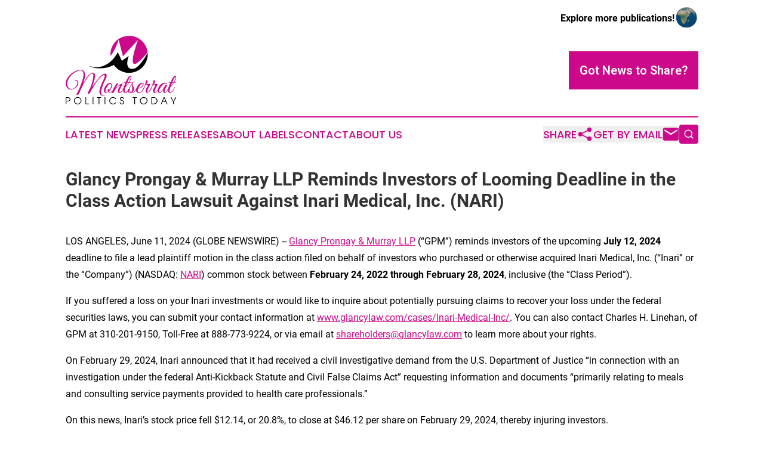

--- FILE ---
content_type: text/html;charset=utf-8
request_url: https://www.montserratpolitics.com/article/719094541-glancy-prongay-murray-llp-reminds-investors-of-looming-deadline-in-the-class-action-lawsuit-against-inari-medical-inc-nari
body_size: 7393
content:
<!DOCTYPE html>
<html lang="en">
<head>
  <title>Glancy Prongay &amp; Murray LLP Reminds Investors of Looming Deadline in the Class Action Lawsuit Against Inari Medical, Inc. (NARI) | Montserrat Politics Today</title>
  <meta charset="utf-8">
  <meta name="viewport" content="width=device-width, initial-scale=1">
    <meta name="description" content="Montserrat Politics Today is an online news publication focusing on politics &amp; government in the Montserrat: Your best source on politics and government news from Montserrat">
    <link rel="icon" href="https://cdn.newsmatics.com/agp/sites/montserratpolitics-favicon-1.png" type="image/png">
  <meta name="csrf-token" content="c-MjxEnKWuIHRMwvToaQdE4U4ErZ5iGP8arFqvvvqaE=">
  <meta name="csrf-param" content="authenticity_token">
  <link href="/css/styles.min.css?v6eb3bc323562751890e3a74b24e16ad07f30b1f7" rel="stylesheet" data-turbo-track="reload">
  <link rel="stylesheet" href="/plugins/vanilla-cookieconsent/cookieconsent.css?v6eb3bc323562751890e3a74b24e16ad07f30b1f7">
  
<style type="text/css">
    :root {
        --color-primary-background: rgba(204, 9, 139, 0.4);
        --color-primary: #CC098B;
        --color-secondary: #000000;
    }
</style>

  <script type="importmap">
    {
      "imports": {
          "adController": "/js/controllers/adController.js?v6eb3bc323562751890e3a74b24e16ad07f30b1f7",
          "alertDialog": "/js/controllers/alertDialog.js?v6eb3bc323562751890e3a74b24e16ad07f30b1f7",
          "articleListController": "/js/controllers/articleListController.js?v6eb3bc323562751890e3a74b24e16ad07f30b1f7",
          "dialog": "/js/controllers/dialog.js?v6eb3bc323562751890e3a74b24e16ad07f30b1f7",
          "flashMessage": "/js/controllers/flashMessage.js?v6eb3bc323562751890e3a74b24e16ad07f30b1f7",
          "gptAdController": "/js/controllers/gptAdController.js?v6eb3bc323562751890e3a74b24e16ad07f30b1f7",
          "hamburgerController": "/js/controllers/hamburgerController.js?v6eb3bc323562751890e3a74b24e16ad07f30b1f7",
          "labelsDescription": "/js/controllers/labelsDescription.js?v6eb3bc323562751890e3a74b24e16ad07f30b1f7",
          "searchController": "/js/controllers/searchController.js?v6eb3bc323562751890e3a74b24e16ad07f30b1f7",
          "videoController": "/js/controllers/videoController.js?v6eb3bc323562751890e3a74b24e16ad07f30b1f7",
          "navigationController": "/js/controllers/navigationController.js?v6eb3bc323562751890e3a74b24e16ad07f30b1f7"          
      }
    }
  </script>
  <script>
      (function(w,d,s,l,i){w[l]=w[l]||[];w[l].push({'gtm.start':
      new Date().getTime(),event:'gtm.js'});var f=d.getElementsByTagName(s)[0],
      j=d.createElement(s),dl=l!='dataLayer'?'&l='+l:'';j.async=true;
      j.src='https://www.googletagmanager.com/gtm.js?id='+i+dl;
      f.parentNode.insertBefore(j,f);
      })(window,document,'script','dataLayer','GTM-KGCXW2X');
  </script>

  <script>
    window.dataLayer.push({
      'cookie_settings': 'delta'
    });
  </script>
</head>
<body class="df-5 is-subpage">
<noscript>
  <iframe src="https://www.googletagmanager.com/ns.html?id=GTM-KGCXW2X"
          height="0" width="0" style="display:none;visibility:hidden"></iframe>
</noscript>
<div class="layout">

  <!-- Top banner -->
  <div class="max-md:hidden w-full content universal-ribbon-inner flex justify-end items-center">
    <a href="https://www.affinitygrouppublishing.com/" target="_blank" class="brands">
      <span class="font-bold text-black">Explore more publications!</span>
      <div>
        <img src="/images/globe.png" height="40" width="40" class="icon-globe"/>
      </div>
    </a>
  </div>
  <header data-controller="hamburger">
  <div class="content">
    <div class="header-top">
      <div class="flex gap-2 masthead-container justify-between items-center">
        <div class="mr-4 logo-container">
          <a href="/">
              <img src="https://cdn.newsmatics.com/agp/sites/montserratpolitics-logo-1.svg" alt="Montserrat Politics Today"
                class="max-md:!h-[60px] lg:!max-h-[115px]" height="235"
                width="auto" />
          </a>
        </div>
        <button class="hamburger relative w-8 h-6">
          <span aria-hidden="true"
            class="block absolute h-[2px] w-9 bg-[--color-primary] transform transition duration-500 ease-in-out -translate-y-[15px]"></span>
          <span aria-hidden="true"
            class="block absolute h-[2px] w-7 bg-[--color-primary] transform transition duration-500 ease-in-out translate-x-[7px]"></span>
          <span aria-hidden="true"
            class="block absolute h-[2px] w-9 bg-[--color-primary] transform transition duration-500 ease-in-out translate-y-[15px]"></span>
        </button>
        <a href="/submit-news" class="max-md:hidden button button-upload-content button-primary w-fit">
          <span>Got News to Share?</span>
        </a>
      </div>
      <!--  Screen size line  -->
      <div class="absolute bottom-0 -ml-[20px] w-screen h-[1px] bg-[--color-primary] z-50 md:hidden">
      </div>
    </div>
    <!-- Navigation bar -->
    <div class="navigation is-hidden-on-mobile" id="main-navigation">
      <div class="w-full md:hidden">
        <div data-controller="search" class="relative w-full">
  <div data-search-target="form" class="relative active">
    <form data-action="submit->search#performSearch" class="search-form">
      <input type="text" name="query" placeholder="Search..." data-search-target="input" class="search-input md:hidden" />
      <button type="button" data-action="click->search#toggle" data-search-target="icon" class="button-search">
        <img height="18" width="18" src="/images/search.svg" />
      </button>
    </form>
  </div>
</div>

      </div>
      <nav class="navigation-part">
          <a href="/latest-news" class="nav-link">
            Latest News
          </a>
          <a href="/press-releases" class="nav-link">
            Press Releases
          </a>
          <a href="/about-labels" class="nav-link">
            About Labels
          </a>
          <a href="/contact" class="nav-link">
            Contact
          </a>
          <a href="/about" class="nav-link">
            About Us
          </a>
      </nav>
      <div class="w-full md:w-auto md:justify-end">
        <div data-controller="navigation" class="header-actions hidden">
  <button class="nav-link flex gap-1 items-center" onclick="window.ShareDialog.openDialog()">
    <span data-navigation-target="text">
      Share
    </span>
    <span class="icon-share"></span>
  </button>
  <button onclick="window.AlertDialog.openDialog()" class="nav-link nav-link-email flex items-center gap-1.5">
    <span data-navigation-target="text">
      Get by Email
    </span>
    <span class="icon-mail"></span>
  </button>
  <div class="max-md:hidden">
    <div data-controller="search" class="relative w-full">
  <div data-search-target="form" class="relative active">
    <form data-action="submit->search#performSearch" class="search-form">
      <input type="text" name="query" placeholder="Search..." data-search-target="input" class="search-input md:hidden" />
      <button type="button" data-action="click->search#toggle" data-search-target="icon" class="button-search">
        <img height="18" width="18" src="/images/search.svg" />
      </button>
    </form>
  </div>
</div>

  </div>
</div>

      </div>
      <a href="/submit-news" class="md:hidden uppercase button button-upload-content button-primary w-fit">
        <span>Got News to Share?</span>
      </a>
      <a href="https://www.affinitygrouppublishing.com/" target="_blank" class="nav-link-agp">
        Explore more publications!
        <img src="/images/globe.png" height="35" width="35" />
      </a>
    </div>
  </div>
</header>

  <div id="main-content" class="content">
    <div id="flash-message"></div>
    <h1>Glancy Prongay &amp; Murray LLP Reminds Investors of Looming Deadline in the Class Action Lawsuit Against Inari Medical, Inc. (NARI)</h1>
<div class="press-release">
  
      <p align="left">LOS ANGELES, June  11, 2024  (GLOBE NEWSWIRE) -- <a href="https://www.globenewswire.com/Tracker?data=ngz-G8ijRZccyfcJjBSFUVDO06CKoUCBDxw58QB3IEx18MztxoSK0E_NxcJj0vnY8WXMoehWSOwvWYUK2f8CpnI4LXG-uA992NKIVBjWxe0=" rel="nofollow" target="_blank">Glancy Prongay &amp; Murray LLP</a> (&#x201C;GPM&#x201D;) reminds investors of the upcoming&#xA0;<strong>July 12, 2024 </strong>deadline to file a lead plaintiff motion in the class action filed on behalf of investors who purchased or otherwise acquired Inari Medical, Inc. (&#x201C;Inari&#x201D; or the &#x201C;Company&#x201D;) (NASDAQ: <a href="https://www.globenewswire.com/Tracker?data=c5AlEezWwaz6sE3QpXboGyZErpyAjhAwxefUmdIdQ7ZXbCgH-Lj-yBMB15J_Rn646Zt2GueYK4MYN7lll9nl5Q==" rel="nofollow" target="_blank">NARI</a>) common stock between <strong>February 24, 2022 through February 28, 2024</strong>, inclusive (the &#x201C;Class Period&#x201D;).</p>  <p>If you suffered a loss on your Inari investments or would like to inquire about potentially pursuing claims to recover your loss under the federal securities laws, you can submit your contact information at <a href="https://www.globenewswire.com/Tracker?data=LpuChZJImJnOZzMnJNlGxZcMsHAJIDfxNhaVvpn7q3jqQFbGPULtaQOUsboSTsd4BtryxqFrBXvM_G1SqiGMuMkq__OrBq9ZcV8V3UhSmu0SnC0eU9UX0hXUfWGjAiUsMy0IqXXZHsALQVkJUxYKtPpAMJVoFh5qrkJqWh27l3A=" rel="nofollow" target="_blank">www.glancylaw.com/cases/Inari-Medical-Inc/</a>. You can also contact Charles H. Linehan, of GPM at 310-201-9150, Toll-Free at 888-773-9224, or via email at <a href="https://www.globenewswire.com/Tracker?data=R51yLV3FUE15lIw340-GOrIMb5S6r15W9g-5xxKBNO4Y8pwC4BWtQLBae8mXZqbG15OLGHCoaPuU8eyThI8J1qAPMolAFNv-jvzfRcosME1sZH0UXi-gqyumzS91ro1N" rel="nofollow" target="_blank">shareholders@glancylaw.com</a> to learn more about your rights.</p>  <p>On February 29, 2024, Inari announced that it had received a civil investigative demand from the U.S. Department of Justice &#x201C;in connection with an investigation under the federal Anti-Kickback Statute and Civil False Claims Act&#x201D; requesting information and documents &#x201C;primarily relating to meals and consulting service payments provided to health care professionals.&#x201D;</p>  <p>On this news, Inari&#x2019;s stock price fell $12.14, or 20.8%, to close at $46.12 per share on February 29, 2024, thereby injuring investors.</p>  <p>The complaint filed in this class action alleges that throughout the Class Period, Defendants made materially false and/or misleading statements, as well as failed to disclose material adverse facts about the Company&#x2019;s business, operations, and prospects. Specifically, Defendants: (1) repeatedly touted Inari&#x2019;s financial results and the success of its product sales, but failed to disclose that these numbers were inflated by bribes and other improper and illegal payments to healthcare providers; and (2) as a result, Defendants&#x2019; positive statements about the Company&#x2019;s business, operations, and prospects were materially misleading and/or lacked a reasonable basis at all relevant times.</p>  <p>Follow us for updates on <a href="https://www.globenewswire.com/Tracker?data=e5g9Wh-hh_aPMSzMfsPY65inmoZ9RfAA4-cYgeR1LvVVc_2JBlbFeZjqLlor-IRUupte9eDKuDxEKRIe3cv--DmU8TrOJq9F5Ls6Wn2hQF-VYCk_EwWkWd5Y51dE5F0J" rel="nofollow" target="_blank">LinkedIn</a>, <a href="https://www.globenewswire.com/Tracker?data=F6v6wzSx-R51psqCnPKqPCo13hxEhnwVfK9wjNUkkFn57kBMzUfs3T9u7zOEwJzKMOcnj2eBQoOWO6-ndAUEvg==" rel="nofollow" target="_blank">Twitter</a>, or <a href="https://www.globenewswire.com/Tracker?data=uDYvYLgim8_ih1XG33YrcReB7byldd7sdBp5uAXpN6xjtk0mxhHGNnnN6J9xBsFHZ81LUbm9-T7taM5BKTr9zwwf4285WeLzKihTHTB1XnY=" rel="nofollow" target="_blank">Facebook</a>.</p>  <p>If you purchased or otherwise acquired Inari common stock during the Class Period, you may move the Court no later than&#xA0;<strong>July 12, 2024 </strong>to request appointment as lead plaintiff in this putative class action lawsuit. To be a member of the class action you need not take any action at this time; you may retain counsel of your choice or take no action and remain an absent member of the class action. If you wish to&#xA0;learn more&#xA0;about this class action, or if you have any questions concerning this announcement or your rights or interests with respect to the pending class action lawsuit, please contact Charles Linehan, Esquire, of GPM, 1925 Century Park East, Suite 2100, Los Angeles, California 90067 at 310-201-9150, Toll-Free at 888-773-9224, by email to <a href="https://www.globenewswire.com/Tracker?data=R51yLV3FUE15lIw340-GOrIMb5S6r15W9g-5xxKBNO56pTKxBEnZriUHRMGVLaiHVLrIay3RkgGs_SlZxWLs1qx2gy9IdJf1Fl6_3fxIuGcxcrsz2JSnBtCgrnst2smo" rel="nofollow" target="_blank">shareholders@glancylaw.com</a>, or visit our website at <a href="https://www.globenewswire.com/Tracker?data=LpuChZJImJnOZzMnJNlGxZNyfOiRe-Xo7T_iaUAYQBlPaCnkTyv93Gt76-QAvxOOkZaY01-bjvSkFcuOvAGKncTcc2TarJsUmf1BKVSh5FI=" rel="nofollow" target="_blank">www.glancylaw.com</a>. If you inquire by email please include your mailing address, telephone number and number of shares purchased.</p>  <p>This press release may be considered Attorney Advertising in some jurisdictions under the applicable law and ethical rules.</p>  <p><strong>Contacts </strong><br>Glancy Prongay &amp; Murray LLP, Los Angeles <br>Charles Linehan, 310-201-9150 or 888-773-9224 <br><a href="https://www.globenewswire.com/Tracker?data=R51yLV3FUE15lIw340-GOrIMb5S6r15W9g-5xxKBNO7OO8wC29OjdveqfwIc-rBnayspYJ_rB0uoUWLLpfGOT_2odJcBgfjsXY_t_jdViUdHfFvvlwCLmvtvxmTFuzyj" rel="nofollow" target="_blank">shareholders@glancylaw.com</a> <br><a href="https://www.globenewswire.com/Tracker?data=LpuChZJImJnOZzMnJNlGxUNkyxV81p6djO1ZhiAK8ygWLQ3dgYJQojXP21hwLX2uKe09-FdrV05Og4BK_OXQJJgtqbembZvD8kuJ3u1jwYk=" rel="nofollow" target="_blank">www.glancylaw.com</a></p> <img class="__GNW8366DE3E__IMG" src="https://www.globenewswire.com/newsroom/ti?nf=OTE1MTc5NSM2MzExODQxIzIwMTcyOTE="> <br><img src="https://ml.globenewswire.com/media/YWFjYTUyYzYtMWZmMS00Mjc5LWIxODktMjQyODA4MTJjMGUwLTEwMjg4NjQ=/tiny/Glancy-Prongay-Murray-LLP.png" referrerpolicy="no-referrer-when-downgrade"><p><a href="https://www.globenewswire.com/NewsRoom/AttachmentNg/dca1d463-f40e-41ea-a1d6-f8a47b633445" rel="nofollow"><img src="https://ml.globenewswire.com/media/dca1d463-f40e-41ea-a1d6-f8a47b633445/small/gpm-logo-jpg.jpg" border="0" width="150" height="150" alt="Primary Logo"></a></p>
    <p>
  Legal Disclaimer:
</p>
<p>
  EIN Presswire provides this news content "as is" without warranty of any kind. We do not accept any responsibility or liability
  for the accuracy, content, images, videos, licenses, completeness, legality, or reliability of the information contained in this
  article. If you have any complaints or copyright issues related to this article, kindly contact the author above.
</p>
<img class="prtr" src="https://www.einpresswire.com/tracking/article.gif?t=5&a=zVe6Kd5ibRYlsJwd&i=NtmYWlmm5gorO9oC" alt="">
</div>

  </div>
</div>
<footer class="footer footer-with-line">
  <div class="content flex flex-col">
    <p class="footer-text text-sm mb-4 order-2 lg:order-1">© 1995-2026 Newsmatics Inc. dba Affinity Group Publishing &amp; Montserrat Politics Today. All Rights Reserved.</p>
    <div class="footer-nav lg:mt-2 mb-[30px] lg:mb-0 flex gap-7 flex-wrap justify-center order-1 lg:order-2">
        <a href="/about" class="footer-link">About</a>
        <a href="/archive" class="footer-link">Press Release Archive</a>
        <a href="/submit-news" class="footer-link">Submit Press Release</a>
        <a href="/legal/terms" class="footer-link">Terms &amp; Conditions</a>
        <a href="/legal/dmca" class="footer-link">Copyright/DMCA Policy</a>
        <a href="/legal/privacy" class="footer-link">Privacy Policy</a>
        <a href="/contact" class="footer-link">Contact</a>
    </div>
  </div>
</footer>
<div data-controller="dialog" data-dialog-url-value="/" data-action="click->dialog#clickOutside">
  <dialog
    class="modal-shadow fixed backdrop:bg-black/20 z-40 text-left bg-white rounded-full w-[350px] h-[350px] overflow-visible"
    data-dialog-target="modal"
  >
    <div class="text-center h-full flex items-center justify-center">
      <button data-action="click->dialog#close" type="button" class="modal-share-close-button">
        ✖
      </button>
      <div>
        <div class="mb-4">
          <h3 class="font-bold text-[28px] mb-3">Share us</h3>
          <span class="text-[14px]">on your social networks:</span>
        </div>
        <div class="flex gap-6 justify-center text-center">
          <a href="https://www.facebook.com/sharer.php?u=https://www.montserratpolitics.com" class="flex flex-col items-center font-bold text-[#4a4a4a] text-sm" target="_blank">
            <span class="h-[55px] flex items-center">
              <img width="40px" src="/images/fb.png" alt="Facebook" class="mb-2">
            </span>
            <span class="text-[14px]">
              Facebook
            </span>
          </a>
          <a href="https://www.linkedin.com/sharing/share-offsite/?url=https://www.montserratpolitics.com" class="flex flex-col items-center font-bold text-[#4a4a4a] text-sm" target="_blank">
            <span class="h-[55px] flex items-center">
              <img width="40px" height="40px" src="/images/linkedin.png" alt="LinkedIn" class="mb-2">
            </span>
            <span class="text-[14px]">
            LinkedIn
            </span>
          </a>
        </div>
      </div>
    </div>
  </dialog>
</div>

<div data-controller="alert-dialog" data-action="click->alert-dialog#clickOutside">
  <dialog
    class="fixed backdrop:bg-black/20 modal-shadow z-40 text-left bg-white rounded-full w-full max-w-[450px] aspect-square overflow-visible"
    data-alert-dialog-target="modal">
    <div class="flex items-center text-center -mt-4 h-full flex-1 p-8 md:p-12">
      <button data-action="click->alert-dialog#close" type="button" class="modal-close-button">
        ✖
      </button>
      <div class="w-full" data-alert-dialog-target="subscribeForm">
        <img class="w-8 mx-auto mb-4" src="/images/agps.svg" alt="AGPs" />
        <p class="md:text-lg">Get the latest news on this topic.</p>
        <h3 class="dialog-title mt-4">SIGN UP FOR FREE TODAY</h3>
        <form data-action="submit->alert-dialog#submit" method="POST" action="/alerts">
  <input type="hidden" name="authenticity_token" value="c-MjxEnKWuIHRMwvToaQdE4U4ErZ5iGP8arFqvvvqaE=">

  <input data-alert-dialog-target="fullnameInput" type="text" name="fullname" id="fullname" autocomplete="off" tabindex="-1">
  <label>
    <input data-alert-dialog-target="emailInput" placeholder="Email address" name="email" type="email"
      value=""
      class="rounded-xs mb-2 block w-full bg-white px-4 py-2 text-gray-900 border-[1px] border-solid border-gray-600 focus:border-2 focus:border-gray-800 placeholder:text-gray-400"
      required>
  </label>
  <div class="text-red-400 text-sm" data-alert-dialog-target="errorMessage"></div>

  <input data-alert-dialog-target="timestampInput" type="hidden" name="timestamp" value="1769457940" autocomplete="off" tabindex="-1">

  <input type="submit" value="Sign Up"
    class="!rounded-[3px] w-full mt-2 mb-4 bg-primary px-5 py-2 leading-5 font-semibold text-white hover:color-primary/75 cursor-pointer">
</form>
<a data-action="click->alert-dialog#close" class="text-black underline hover:no-underline inline-block mb-4" href="#">No Thanks</a>
<p class="text-[15px] leading-[22px]">
  By signing to this email alert, you<br /> agree to our
  <a href="/legal/terms" class="underline text-primary hover:no-underline" target="_blank">Terms & Conditions</a>
</p>

      </div>
      <div data-alert-dialog-target="checkEmail" class="hidden">
        <img class="inline-block w-9" src="/images/envelope.svg" />
        <h3 class="dialog-title">Check Your Email</h3>
        <p class="text-lg mb-12">We sent a one-time activation link to <b data-alert-dialog-target="userEmail"></b>.
          Just click on the link to
          continue.</p>
        <p class="text-lg">If you don't see the email in your inbox, check your spam folder or <a
            class="underline text-primary hover:no-underline" data-action="click->alert-dialog#showForm" href="#">try
            again</a>
        </p>
      </div>

      <!-- activated -->
      <div data-alert-dialog-target="activated" class="hidden">
        <img class="w-8 mx-auto mb-4" src="/images/agps.svg" alt="AGPs" />
        <h3 class="dialog-title">SUCCESS</h3>
        <p class="text-lg">You have successfully confirmed your email and are subscribed to <b>
            Montserrat Politics Today
          </b> daily
          news alert.</p>
      </div>
      <!-- alreadyActivated -->
      <div data-alert-dialog-target="alreadyActivated" class="hidden">
        <img class="w-8 mx-auto mb-4" src="/images/agps.svg" alt="AGPs" />
        <h3 class="dialog-title">Alert was already activated</h3>
        <p class="text-lg">It looks like you have already confirmed and are receiving the <b>
            Montserrat Politics Today
          </b> daily news
          alert.</p>
      </div>
      <!-- activateErrorMessage -->
      <div data-alert-dialog-target="activateErrorMessage" class="hidden">
        <img class="w-8 mx-auto mb-4" src="/images/agps.svg" alt="AGPs" />
        <h3 class="dialog-title">Oops!</h3>
        <p class="text-lg mb-4">It looks like something went wrong. Please try again.</p>
        <form data-action="submit->alert-dialog#submit" method="POST" action="/alerts">
  <input type="hidden" name="authenticity_token" value="c-MjxEnKWuIHRMwvToaQdE4U4ErZ5iGP8arFqvvvqaE=">

  <input data-alert-dialog-target="fullnameInput" type="text" name="fullname" id="fullname" autocomplete="off" tabindex="-1">
  <label>
    <input data-alert-dialog-target="emailInput" placeholder="Email address" name="email" type="email"
      value=""
      class="rounded-xs mb-2 block w-full bg-white px-4 py-2 text-gray-900 border-[1px] border-solid border-gray-600 focus:border-2 focus:border-gray-800 placeholder:text-gray-400"
      required>
  </label>
  <div class="text-red-400 text-sm" data-alert-dialog-target="errorMessage"></div>

  <input data-alert-dialog-target="timestampInput" type="hidden" name="timestamp" value="1769457940" autocomplete="off" tabindex="-1">

  <input type="submit" value="Sign Up"
    class="!rounded-[3px] w-full mt-2 mb-4 bg-primary px-5 py-2 leading-5 font-semibold text-white hover:color-primary/75 cursor-pointer">
</form>
<a data-action="click->alert-dialog#close" class="text-black underline hover:no-underline inline-block mb-4" href="#">No Thanks</a>
<p class="text-[15px] leading-[22px]">
  By signing to this email alert, you<br /> agree to our
  <a href="/legal/terms" class="underline text-primary hover:no-underline" target="_blank">Terms & Conditions</a>
</p>

      </div>

      <!-- deactivated -->
      <div data-alert-dialog-target="deactivated" class="hidden">
        <img class="w-8 mx-auto mb-4" src="/images/agps.svg" alt="AGPs" />
        <h3 class="dialog-title">You are Unsubscribed!</h3>
        <p class="text-lg">You are no longer receiving the <b>
            Montserrat Politics Today
          </b>daily news alert.</p>
      </div>
      <!-- alreadyDeactivated -->
      <div data-alert-dialog-target="alreadyDeactivated" class="hidden">
        <img class="w-8 mx-auto mb-4" src="/images/agps.svg" alt="AGPs" />
        <h3 class="dialog-title">You have already unsubscribed!</h3>
        <p class="text-lg">You are no longer receiving the <b>
            Montserrat Politics Today
          </b> daily news alert.</p>
      </div>
      <!-- deactivateErrorMessage -->
      <div data-alert-dialog-target="deactivateErrorMessage" class="hidden">
        <img class="w-8 mx-auto mb-4" src="/images/agps.svg" alt="AGPs" />
        <h3 class="dialog-title">Oops!</h3>
        <p class="text-lg">Try clicking the Unsubscribe link in the email again and if it still doesn't work, <a
            href="/contact">contact us</a></p>
      </div>
    </div>
  </dialog>
</div>

<script src="/plugins/vanilla-cookieconsent/cookieconsent.umd.js?v6eb3bc323562751890e3a74b24e16ad07f30b1f7"></script>
  <script src="/js/cookieconsent.js?v6eb3bc323562751890e3a74b24e16ad07f30b1f7"></script>

<script type="module" src="/js/app.js?v6eb3bc323562751890e3a74b24e16ad07f30b1f7"></script>
</body>
</html>


--- FILE ---
content_type: image/svg+xml
request_url: https://cdn.newsmatics.com/agp/sites/montserratpolitics-logo-1.svg
body_size: 47340
content:
<?xml version="1.0" encoding="UTF-8" standalone="no"?>
<svg
   xmlns:dc="http://purl.org/dc/elements/1.1/"
   xmlns:cc="http://creativecommons.org/ns#"
   xmlns:rdf="http://www.w3.org/1999/02/22-rdf-syntax-ns#"
   xmlns:svg="http://www.w3.org/2000/svg"
   xmlns="http://www.w3.org/2000/svg"
   version="1.1"
   id="Layer_1"
   x="0px"
   y="0px"
   viewBox="0 0 378.60998 235.83999"
   xml:space="preserve"
   width="378.60999"
   height="235.84"><metadata
   id="metadata65"><rdf:RDF><cc:Work
       rdf:about=""><dc:format>image/svg+xml</dc:format><dc:type
         rdf:resource="http://purl.org/dc/dcmitype/StillImage" /></cc:Work></rdf:RDF></metadata><defs
   id="defs63" />
<style
   type="text/css"
   id="style2">
	.st0{fill:#0A2A7F;}
	.st1{fill:#ECB534;}
	.st2{fill:#375AB2;}
	.st3{fill:#EC5F18;}
	.st4{fill:#891BE4;}
	.st5{fill:#FF8C28;}
	.st6{fill:#BD0062;}
	.st7{fill:#1C81FA;}
	.st8{fill:#662C81;}
	.st9{fill:#E5352B;}
	.st10{fill:#67A007;}
	.st11{fill:#4D4D4D;}
	.st12{fill:#D41C30;}
	.st13{fill:#006B3F;}
	.st14{fill:#433768;}
	.st15{fill:#19B1D0;}
	.st16{fill:#BC3E1B;}
	.st17{fill:#00A2BE;}
	.st18{fill:#CC098B;}
	.st19{fill:#009E49;}
	.st20{fill:#CE1127;}
	.st21{fill:#8BC53F;}
	.st22{fill:#2D2B29;}
	.st23{fill:#BD002E;}
	.st24{fill:#17293D;}
	.st25{fill:#291091;}
	.st26{fill:#05AD61;}
	.st27{fill:#007F94;}
	.st28{fill:#FFCC00;}
	.st29{fill:#15B788;}
	.st30{fill:#1395BA;}
	.st31{fill:#0045AA;}
	.st32{fill:#ED1C24;}
	.st33{fill:#33A5D7;}
	.st34{fill:#F37022;}
	.st35{fill:#FE0000;}
	.st36{fill:#029ADF;}
	.st37{fill:#419E4B;}
	.st38{fill:#BC0030;}
	.st39{fill:#5F4E46;}
	.st40{fill:#308A2A;}
	.st41{fill:#CE1B22;}
	.st42{fill:#626366;}
	.st43{fill:#0058FF;}
	.st44{fill:#808080;}
	.st45{fill:#12B6B3;}
	.st46{fill:#E12776;}
	.st47{fill-rule:evenodd;clip-rule:evenodd;fill:#5A633D;}
	.st48{fill:none;stroke:#000000;stroke-width:0.0137;stroke-miterlimit:10.433;}
	.st49{fill-rule:evenodd;clip-rule:evenodd;fill:#008F4C;}
	.st50{fill-rule:evenodd;clip-rule:evenodd;}
	.st51{opacity:0.5;fill-rule:evenodd;clip-rule:evenodd;enable-background:new    ;}
	.st52{fill-rule:evenodd;clip-rule:evenodd;fill:#FF0000;}
	.st53{fill-rule:evenodd;clip-rule:evenodd;fill:#3D995C;}
	.st54{fill-rule:evenodd;clip-rule:evenodd;fill:#008F4C;stroke:#000000;stroke-width:0.0137;stroke-miterlimit:10.433;}
	.st55{fill-rule:evenodd;clip-rule:evenodd;fill:#775538;}
	.st56{fill-rule:evenodd;clip-rule:evenodd;fill:#5A633D;stroke:#000000;stroke-width:0.0137;stroke-miterlimit:10.433;}
	.st57{fill:none;stroke:#000000;stroke-width:0.0127;stroke-miterlimit:10.433;}
	.st58{fill-rule:evenodd;clip-rule:evenodd;fill:#CF142B;}
	.st59{fill:none;stroke:#000000;stroke-width:0.0655;stroke-miterlimit:10.433;}
	.st60{fill:none;stroke:#000000;stroke-width:0.0355;stroke-miterlimit:10.433;}
	.st61{fill-rule:evenodd;clip-rule:evenodd;fill:#775538;stroke:#000000;stroke-width:0.0655;stroke-miterlimit:10.433;}
	.st62{fill-rule:evenodd;clip-rule:evenodd;fill:#775538;stroke:#000000;stroke-width:0.0127;stroke-miterlimit:10.433;}
	.st63{fill-rule:evenodd;clip-rule:evenodd;fill:#AF2219;stroke:#000000;stroke-width:0.0127;stroke-miterlimit:10.433;}
	.st64{fill-rule:evenodd;clip-rule:evenodd;fill:#775538;stroke:#000000;stroke-width:0.1964;stroke-miterlimit:10.433;}
	.st65{fill-rule:evenodd;clip-rule:evenodd;fill:#5DAFEF;}
	.st66{fill-rule:evenodd;clip-rule:evenodd;fill:#FFFFFF;}
	.st67{fill-rule:evenodd;clip-rule:evenodd;fill:#002A8F;}
	.st68{fill:none;stroke:#000000;stroke-width:0.016;stroke-miterlimit:10.433;}
	.st69{fill-rule:evenodd;clip-rule:evenodd;fill:#BD6B31;}
	.st70{fill-rule:evenodd;clip-rule:evenodd;fill:#084621;}
	.st71{fill:none;stroke:#000000;stroke-width:0.0473;stroke-miterlimit:10.433;}
	.st72{fill-rule:evenodd;clip-rule:evenodd;fill:#084621;stroke:#000000;stroke-width:0.0473;stroke-miterlimit:10.433;}
	.st73{fill:none;stroke:#000000;stroke-width:0.0828;stroke-miterlimit:10.433;}
	.st74{fill-rule:evenodd;clip-rule:evenodd;fill:#6E5E42;}
	.st75{fill-rule:evenodd;clip-rule:evenodd;fill:#008442;}
	.st76{fill-rule:evenodd;clip-rule:evenodd;fill:#0045AA;}
	.st77{fill-rule:evenodd;clip-rule:evenodd;fill:#EAC102;}
	.st78{fill:none;stroke:#000000;stroke-width:9.156791e-03;stroke-miterlimit:10.433;}
	.st79{fill-rule:evenodd;clip-rule:evenodd;fill:#7C5B32;}
	.st80{fill-rule:evenodd;clip-rule:evenodd;fill:#EAC102;stroke:#000000;stroke-width:9.156791e-03;stroke-miterlimit:10.433;}
	.st81{fill-rule:evenodd;clip-rule:evenodd;fill:#FFFF00;}
	.st82{fill-rule:evenodd;clip-rule:evenodd;fill:#0071BC;}
	.st83{fill-rule:evenodd;clip-rule:evenodd;fill:#0045AA;stroke:#000000;stroke-width:6.867667e-03;stroke-miterlimit:10.433;}
	.st84{fill-rule:evenodd;clip-rule:evenodd;fill:#FFD629;}
	.st85{fill-rule:evenodd;clip-rule:evenodd;fill:#ED1C24;}
	.st86{fill-rule:evenodd;clip-rule:evenodd;fill:#7B4208;}
	.st87{fill:none;stroke:#000000;stroke-width:6.867667e-03;stroke-miterlimit:10.433;}
	.st88{fill:none;stroke:#000000;stroke-width:0.1964;stroke-miterlimit:10.433;}
	.st89{fill:#FFFFFF;}
	.st90{fill:none;stroke:#000000;stroke-width:8.246239e-03;stroke-miterlimit:10.433;}
	.st91{fill-rule:evenodd;clip-rule:evenodd;fill:#008F4C;stroke:#000000;stroke-width:8.246239e-03;stroke-miterlimit:10.433;}
	.st92{fill-rule:evenodd;clip-rule:evenodd;fill:#5A633D;stroke:#000000;stroke-width:8.246239e-03;stroke-miterlimit:10.433;}
	.st93{fill:none;stroke:#000000;stroke-width:7.602151e-03;stroke-miterlimit:10.433;}
	.st94{fill:none;stroke:#000000;stroke-width:0.0393;stroke-miterlimit:10.433;}
	.st95{fill:none;stroke:#000000;stroke-width:0.0213;stroke-miterlimit:10.433;}
	.st96{fill-rule:evenodd;clip-rule:evenodd;fill:#775538;stroke:#000000;stroke-width:0.0393;stroke-miterlimit:10.433;}
	.st97{fill-rule:evenodd;clip-rule:evenodd;fill:#775538;stroke:#000000;stroke-width:7.602151e-03;stroke-miterlimit:10.433;}
	.st98{fill-rule:evenodd;clip-rule:evenodd;fill:#AF2219;stroke:#000000;stroke-width:7.602151e-03;stroke-miterlimit:10.433;}
	.st99{fill-rule:evenodd;clip-rule:evenodd;fill:#775538;stroke:#000000;stroke-width:0.1179;stroke-miterlimit:10.433;}
	.st100{fill:none;stroke:#000000;stroke-width:9.620810e-03;stroke-miterlimit:10.433;}
	.st101{fill:none;stroke:#000000;stroke-width:0.0284;stroke-miterlimit:10.433;}
	.st102{fill-rule:evenodd;clip-rule:evenodd;fill:#084621;stroke:#000000;stroke-width:0.0284;stroke-miterlimit:10.433;}
	.st103{fill:none;stroke:#000000;stroke-width:0.0497;stroke-miterlimit:10.433;}
	.st104{fill:none;stroke:#000000;stroke-width:5.497513e-03;stroke-miterlimit:10.433;}
	.st105{fill-rule:evenodd;clip-rule:evenodd;fill:#EAC102;stroke:#000000;stroke-width:5.497513e-03;stroke-miterlimit:10.433;}
	.st106{fill-rule:evenodd;clip-rule:evenodd;fill:#0045AA;stroke:#000000;stroke-width:4.123179e-03;stroke-miterlimit:10.433;}
	.st107{fill:none;stroke:#000000;stroke-width:4.123179e-03;stroke-miterlimit:10.433;}
	.st108{fill:none;stroke:#000000;stroke-width:0.1179;stroke-miterlimit:10.433;}
	.st109{fill:none;stroke:#000000;stroke-width:0.058;stroke-miterlimit:10.433;}
	.st110{fill-rule:evenodd;clip-rule:evenodd;fill:#008F4C;stroke:#000000;stroke-width:0.058;stroke-miterlimit:10.433;}
	.st111{fill-rule:evenodd;clip-rule:evenodd;fill:#5A633D;stroke:#000000;stroke-width:0.058;stroke-miterlimit:10.433;}
	.st112{fill:none;stroke:#000000;stroke-width:0.0535;stroke-miterlimit:10.433;}
	.st113{fill:none;stroke:#000000;stroke-width:0.2767;stroke-miterlimit:10.433;}
	.st114{fill:none;stroke:#000000;stroke-width:0.1501;stroke-miterlimit:10.433;}
	.st115{fill-rule:evenodd;clip-rule:evenodd;fill:#775538;stroke:#000000;stroke-width:0.2764;stroke-miterlimit:10.433;}
	.st116{fill-rule:evenodd;clip-rule:evenodd;fill:#775538;stroke:#000000;stroke-width:0.0535;stroke-miterlimit:10.433;}
	.st117{fill-rule:evenodd;clip-rule:evenodd;fill:#AF2219;stroke:#000000;stroke-width:0.0535;stroke-miterlimit:10.433;}
	.st118{fill-rule:evenodd;clip-rule:evenodd;fill:#775538;stroke:#000000;stroke-width:0.8293;stroke-miterlimit:10.433;}
	.st119{fill:none;stroke:#000000;stroke-width:0.0677;stroke-miterlimit:10.433;}
	.st120{fill:none;stroke:#000000;stroke-width:0.1999;stroke-miterlimit:10.433;}
	.st121{fill-rule:evenodd;clip-rule:evenodd;fill:#084621;stroke:#000000;stroke-width:0.1999;stroke-miterlimit:10.433;}
	.st122{fill:none;stroke:#000000;stroke-width:0.3498;stroke-miterlimit:10.433;}
	.st123{fill:none;stroke:#000000;stroke-width:0.2764;stroke-miterlimit:10.433;}
	.st124{fill:none;stroke:#000000;stroke-width:0.0387;stroke-miterlimit:10.433;}
	.st125{fill-rule:evenodd;clip-rule:evenodd;fill:#EAC102;stroke:#000000;stroke-width:0.0387;stroke-miterlimit:10.433;}
	.st126{fill-rule:evenodd;clip-rule:evenodd;fill:#0045AA;stroke:#000000;stroke-width:0.029;stroke-miterlimit:10.433;}
	.st127{fill:none;stroke:#000000;stroke-width:0.029;stroke-miterlimit:10.433;}
	.st128{fill:none;stroke:#000000;stroke-width:0.8293;stroke-miterlimit:10.433;}
	.st129{fill:none;stroke:#000000;stroke-width:3.035506e-03;stroke-miterlimit:10.433;}
	.st130{fill-rule:evenodd;clip-rule:evenodd;fill:#008F4C;stroke:#000000;stroke-width:3.035506e-03;stroke-miterlimit:10.433;}
	.st131{fill-rule:evenodd;clip-rule:evenodd;fill:#5A633D;stroke:#000000;stroke-width:3.035506e-03;stroke-miterlimit:10.433;}
	.st132{fill:none;stroke:#000000;stroke-width:2.798412e-03;stroke-miterlimit:10.433;}
	.st133{fill:none;stroke:#000000;stroke-width:0.0145;stroke-miterlimit:10.433;}
	.st134{fill:none;stroke:#000000;stroke-width:7.852431e-03;stroke-miterlimit:10.433;}
	.st135{fill-rule:evenodd;clip-rule:evenodd;fill:#775538;stroke:#000000;stroke-width:0.0145;stroke-miterlimit:10.433;}
	.st136{fill-rule:evenodd;clip-rule:evenodd;fill:#775538;stroke:#000000;stroke-width:2.798412e-03;stroke-miterlimit:10.433;}
	.st137{fill-rule:evenodd;clip-rule:evenodd;fill:#AF2219;stroke:#000000;stroke-width:2.798412e-03;stroke-miterlimit:10.433;}
	.st138{fill-rule:evenodd;clip-rule:evenodd;fill:#775538;stroke:#000000;stroke-width:0.0434;stroke-miterlimit:10.433;}
	.st139{fill:none;stroke:#000000;stroke-width:3.541496e-03;stroke-miterlimit:10.433;}
	.st140{fill:none;stroke:#000000;stroke-width:0.0105;stroke-miterlimit:10.433;}
	.st141{fill-rule:evenodd;clip-rule:evenodd;fill:#084621;stroke:#000000;stroke-width:0.0105;stroke-miterlimit:10.433;}
	.st142{fill:none;stroke:#000000;stroke-width:0.0183;stroke-miterlimit:10.433;}
	.st143{fill:none;stroke:#000000;stroke-width:2.023678e-03;stroke-miterlimit:10.433;}
	.st144{fill-rule:evenodd;clip-rule:evenodd;fill:#EAC102;stroke:#000000;stroke-width:2.023678e-03;stroke-miterlimit:10.433;}
	.st145{fill-rule:evenodd;clip-rule:evenodd;fill:#0045AA;stroke:#000000;stroke-width:1.517775e-03;stroke-miterlimit:10.433;}
	.st146{fill:none;stroke:#000000;stroke-width:1.517775e-03;stroke-miterlimit:10.433;}
	.st147{fill:none;stroke:#000000;stroke-width:0.0434;stroke-miterlimit:10.433;}
	.st148{fill:#FF0000;}
	.st149{fill:#006006;}
	.st150{fill:#001AA2;}
	.st151{fill:#000B1D;}
	.st152{fill:#001730;}
	.st153{fill:#002242;}
	.st154{fill:#002C54;}
	.st155{fill:#003767;}
	.st156{fill:#002346;}
	.st157{fill:#00274C;}
	.st158{fill:#00294F;}
	.st159{fill:#002B53;}
	.st160{fill:#002E59;}
	.st161{fill:#00315C;}
	.st162{fill:#00335F;}
	.st163{fill:#003563;}
	.st164{fill:#003869;}
	.st165{fill:#003B6C;}
	.st166{fill:#003D70;}
	.st167{fill:#003F74;}
	.st168{fill:#002649;}
	.st169{fill:#00305A;}
	.st170{fill:#003461;}
	.st171{fill:#003F73;}
	.st172{fill:#003C6E;}
	.st173{fill:#00325D;}
	.st174{fill:#00284D;}
	.st175{fill:#001831;}
	.st176{fill:#001A35;}
	.st177{fill:#001B37;}
	.st178{fill:#001C39;}
	.st179{fill:#001E3B;}
	.st180{fill:#00203F;}
	.st181{fill:#002040;}
	.st182{fill:#00264A;}
	.st183{fill:#002A50;}
	.st184{fill:#002D57;}
	.st185{fill:#00396A;}
	.st186{fill:#003D71;}
	.st187{fill:#004176;}
	.st188{fill:#001934;}
	.st189{fill:#001E3D;}
	.st190{fill:#002344;}
	.st191{fill:#003664;}
	.st192{fill:#006AB0;}
	.st193{fill:#0063AD;}
	.st194{fill:#005FAB;}
	.st195{fill:#0057A8;}
	.st196{fill:#0051A5;}
	.st197{fill:#004CA2;}
	.st198{fill:#0045A0;}
	.st199{fill:#290382;}
	.st200{fill:#240986;}
	.st201{fill:#201089;}
	.st202{fill:#19198D;}
	.st203{fill:#0B2090;}
	.st204{fill:#002994;}
	.st205{fill:#003096;}
	.st206{fill:#00389A;}
	.st207{fill:#FF0200;}
	.st208{fill:#FF0800;}
	.st209{fill:#FF0D00;}
	.st210{fill:#FF1300;}
	.st211{fill:#FF1A00;}
	.st212{fill:#FF2200;}
	.st213{fill:#FF2B00;}
	.st214{fill:#FF3000;}
	.st215{fill:#FF3900;}
	.st216{fill:#FF3F00;}
	.st217{fill:#FF4400;}
	.st218{fill:#FFF400;}
	.st219{fill:#FFEB00;}
	.st220{fill:#FFE000;}
	.st221{fill:#FFD600;}
	.st222{fill:#FFCF00;}
	.st223{fill:#FFC400;}
	.st224{fill:#FFBA00;}
	.st225{fill:#FFB000;}
	.st226{fill:#FFA600;}
	.st227{fill:#FF9C00;}
	.st228{fill:#FF9100;}
	.st229{fill:#FF8700;}
	.st230{fill:#FF7E00;}
	.st231{fill:#FF7600;}
	.st232{fill:#FF6B00;}
	.st233{fill:#FF6100;}
	.st234{fill:#FF5600;}
	.st235{fill:#E6F500;}
	.st236{fill:#CDEC00;}
	.st237{fill:#B3E300;}
	.st238{fill:#98D900;}
	.st239{fill:#7CCF00;}
	.st240{fill:#5BC600;}
	.st241{fill:#2CBC00;}
	.st242{fill:#00B300;}
	.st243{fill:#00AA01;}
	.st244{fill:#0075A6;}
	.st245{fill:#007B99;}
	.st246{fill:#00808C;}
	.st247{fill:#00847E;}
	.st248{fill:#008A6C;}
	.st249{fill:#008F5B;}
	.st250{fill:#009448;}
	.st251{fill:#009B32;}
	.st252{fill:#2D007F;}
	.st253{fill:#0072B3;}
	.st254{fill:#003F9D;}
	.st255{fill:#FFFF00;}
	.st256{fill:#FF4C00;}
	.st257{fill:#00A013;}
	.st258{fill:#FFF1EB;}
	.st259{fill:#FFF1E9;}
	.st260{fill:#FFEFE5;}
	.st261{fill:#FFEDE2;}
	.st262{fill:#FFE8DB;}
	.st263{fill:#FFE6D4;}
	.st264{fill:#FFE3CE;}
	.st265{fill:#FFE0CB;}
	.st266{fill:#FFDEC5;}
	.st267{fill:#FFCDA9;}
	.st268{fill:#FFC59D;}
	.st269{fill:#FFEFE8;}
	.st270{fill:#FFEBDE;}
	.st271{fill:#FFEBDC;}
	.st272{fill:#FFE8D8;}
	.st273{fill:#FFE6D2;}
	.st274{fill:#FFE3D1;}
	.st275{fill:#FFDEC7;}
	.st276{fill:#FFDBC4;}
	.st277{fill:#FFDBC1;}
	.st278{fill:#FFD9BE;}
	.st279{fill:#FFD6BB;}
	.st280{fill:#FFD6B8;}
	.st281{fill:#FFD4B7;}
	.st282{fill:#FFD4B5;}
	.st283{fill:#FFD2B1;}
	.st284{fill:#FFD1AF;}
	.st285{fill:#FFD0AF;}
	.st286{fill:#FFD0AC;}
	.st287{fill:#FFCAA5;}
	.st288{fill:#FFCAA3;}
	.st289{fill:#FFC8A3;}
	.st290{fill:#FFC8A0;}
	.st291{fill:#FFC399;}
	.st292{fill:#FFC396;}
	.st293{fill:#FFC095;}
	.st294{fill:#FFC093;}
	.st295{fill:#FFBE90;}
	.st296{fill:#FFBE8E;}
	.st297{fill:#FFBB8D;}
	.st298{fill:#FFBB8B;}
	.st299{fill:#FFB988;}
	.st300{fill:#FFB685;}
	.st301{fill:#FFB682;}
	.st302{fill:#FFB483;}
	.st303{fill:#FFB480;}
	.st304{fill:#006336;}
	.st305{fill-rule:evenodd;clip-rule:evenodd;fill:#FE0000;}
	.st306{fill-rule:evenodd;clip-rule:evenodd;fill:#029ADF;}
	.st307{fill-rule:evenodd;clip-rule:evenodd;fill:#0A2A7F;}
	.st308{fill-rule:evenodd;clip-rule:evenodd;fill:#ECB534;}
	.st309{fill:url(#SVGID_1_);}
	.st310{clip-path:url(#SVGID_3_);}
	.st311{fill:#FCD116;}
	.st312{fill:#006B3F;stroke:#000000;stroke-width:2.141;}
	.st313{fill:#009543;}
	.st314{fill:#006B3F;stroke:#000000;stroke-width:1.6057;}
	.st315{fill:#9C4A00;stroke:#000000;stroke-width:1.6057;}
	.st316{fill:#FCD116;stroke:#000000;stroke-width:1.6057;}
	.st317{fill:#009543;stroke:#000000;stroke-width:1.6057;}
	.st318{fill:#9461C9;stroke:#000000;stroke-width:1.6057;}
	.st319{fill:#D41C30;stroke:#000000;stroke-width:1.6057;}
	.st320{opacity:0.49;}
	.st321{clip-path:url(#SVGID_5_);}
	.st322{opacity:0.82;}
	.st323{clip-path:url(#SVGID_8_);}
	.st324{fill:url(#_x39_5_12_);}
	.st325{fill:url(#_x39_4_12_);}
	.st326{fill:url(#_x39_3_12_);}
	.st327{fill:url(#_x39_2_12_);}
	.st328{fill:url(#_x39_1_12_);}
	.st329{fill:url(#_x39_0_12_);}
	.st330{fill:url(#_x38_9_12_);}
	.st331{fill:url(#_x38_8_12_);}
	.st332{fill:url(#_x38_7_12_);}
	.st333{fill:url(#_x38_6_12_);}
	.st334{fill:url(#_x38_5_12_);}
	.st335{fill:url(#_x38_4_12_);}
	.st336{fill:url(#_x38_3_12_);}
	.st337{fill:url(#_x38_2_12_);}
	.st338{fill:url(#_x38_1_12_);}
	.st339{fill:url(#_x38_0_12_);}
	.st340{fill:url(#_x37_9_12_);}
	.st341{fill:url(#_x37_8_12_);}
	.st342{fill:url(#_x37_7_12_);}
	.st343{fill:url(#_x37_6_12_);}
	.st344{fill:url(#_x37_5_12_);}
	.st345{fill:url(#_x37_4_12_);}
	.st346{fill:url(#_x37_3_12_);}
	.st347{fill:url(#_x37_2_12_);}
	.st348{fill:url(#_x37_1_12_);}
	.st349{fill:url(#_x37_0_12_);}
	.st350{fill:url(#_x36_9_12_);}
	.st351{fill:url(#_x36_8_12_);}
	.st352{fill:url(#_x36_7_12_);}
	.st353{fill:url(#_x36_6_12_);}
	.st354{fill:url(#_x36_5_12_);}
	.st355{fill:url(#_x36_4_12_);}
	.st356{fill:url(#_x36_3_12_);}
	.st357{fill:url(#_x36_2_12_);}
	.st358{fill:url(#_x36_1_12_);}
	.st359{fill:url(#_x36_0_12_);}
	.st360{fill:url(#_x35_9_12_);}
	.st361{fill:url(#_x35_8_12_);}
	.st362{fill:url(#_x35_7_12_);}
	.st363{fill:url(#_x35_6_12_);}
	.st364{fill:url(#_x35_5_12_);}
	.st365{fill:url(#_x35_4_12_);}
	.st366{fill:url(#_x35_3_12_);}
	.st367{fill:url(#_x35_2_12_);}
	.st368{fill:url(#_x35_1_12_);}
	.st369{fill:url(#_x35_0_12_);}
	.st370{fill:url(#_x34_9_12_);}
	.st371{fill:url(#_x34_8_12_);}
	.st372{fill:url(#_x34_7_12_);}
	.st373{fill:url(#_x34_6_12_);}
	.st374{fill:url(#_x34_5_12_);}
	.st375{fill:url(#_x34_4_12_);}
	.st376{fill:url(#_x34_3_12_);}
	.st377{fill:url(#_x34_2_12_);}
	.st378{fill:url(#_x34_1_12_);}
	.st379{fill:url(#_x34_0_12_);}
	.st380{fill:url(#_x33_9_12_);}
	.st381{fill:url(#_x33_8_12_);}
	.st382{fill:url(#_x33_7_12_);}
	.st383{fill:url(#_x33_6_12_);}
	.st384{fill:url(#_x33_5_12_);}
	.st385{fill:url(#_x33_4_12_);}
	.st386{fill:url(#_x33_3_12_);}
	.st387{fill:url(#_x33_2_12_);}
	.st388{fill:url(#_x33_1_12_);}
	.st389{fill:url(#_x33_0_12_);}
	.st390{fill:url(#_x32_9_12_);}
	.st391{fill:url(#_x32_8_12_);}
	.st392{fill:url(#_x32_7_12_);}
	.st393{fill:url(#_x32_6_12_);}
	.st394{fill:url(#_x32_5_12_);}
	.st395{fill:url(#_x32_4_12_);}
	.st396{fill:url(#_x32_3_12_);}
	.st397{fill:url(#_x32_2_12_);}
	.st398{fill:url(#_x32_1_12_);}
	.st399{fill:url(#_x32_0_12_);}
	.st400{fill:url(#_x31_9_12_);}
	.st401{fill:url(#_x31_8_12_);}
	.st402{fill:url(#_x31_7_12_);}
	.st403{fill:url(#_x31_6_12_);}
	.st404{fill:url(#_x31_5_12_);}
	.st405{fill:url(#_x31_4_12_);}
	.st406{fill:url(#_x31_3_12_);}
	.st407{fill:url(#_x31_2_12_);}
	.st408{fill:url(#_x31_1_12_);}
	.st409{fill:url(#_x31_0_12_);}
	.st410{fill:url(#_x39__12_);}
	.st411{fill:url(#_x38__12_);}
	.st412{fill:url(#_x37__12_);}
	.st413{fill:url(#_x36__12_);}
	.st414{fill:url(#_x35__12_);}
	.st415{fill:url(#_x34__12_);}
	.st416{fill:url(#_x33__12_);}
	.st417{fill:url(#_x32__12_);}
	.st418{fill:url(#_x31__12_);}
	.st419{fill:url(#SVGID_9_);}
	.st420{clip-path:url(#SVGID_11_);}
	.st421{fill:#006B3F;stroke:#000000;stroke-width:0.1112;}
	.st422{fill:#006B3F;stroke:#000000;stroke-width:0.0834;}
	.st423{fill:#9C4A00;stroke:#000000;stroke-width:0.0834;}
	.st424{fill:#FCD116;stroke:#000000;stroke-width:0.0834;}
	.st425{fill:#009543;stroke:#000000;stroke-width:0.0834;}
	.st426{fill:#9461C9;stroke:#000000;stroke-width:0.0834;}
	.st427{fill:#D41C30;stroke:#000000;stroke-width:0.0834;}
	.st428{clip-path:url(#SVGID_13_);}
	.st429{clip-path:url(#SVGID_16_);}
	.st430{fill:url(#_x39_5_13_);}
	.st431{fill:url(#_x39_4_13_);}
	.st432{fill:url(#_x39_3_13_);}
	.st433{fill:url(#_x39_2_13_);}
	.st434{fill:url(#_x39_1_13_);}
	.st435{fill:url(#_x39_0_13_);}
	.st436{fill:url(#_x38_9_13_);}
	.st437{fill:url(#_x38_8_13_);}
	.st438{fill:url(#_x38_7_13_);}
	.st439{fill:url(#_x38_6_13_);}
	.st440{fill:url(#_x38_5_13_);}
	.st441{fill:url(#_x38_4_13_);}
	.st442{fill:url(#_x38_3_13_);}
	.st443{fill:url(#_x38_2_13_);}
	.st444{fill:url(#_x38_1_13_);}
	.st445{fill:url(#_x38_0_13_);}
	.st446{fill:url(#_x37_9_13_);}
	.st447{fill:url(#_x37_8_13_);}
	.st448{fill:url(#_x37_7_13_);}
	.st449{fill:url(#_x37_6_13_);}
	.st450{fill:url(#_x37_5_13_);}
	.st451{fill:url(#_x37_4_13_);}
	.st452{fill:url(#_x37_3_13_);}
	.st453{fill:url(#_x37_2_13_);}
	.st454{fill:url(#_x37_1_13_);}
	.st455{fill:url(#_x37_0_13_);}
	.st456{fill:url(#_x36_9_13_);}
	.st457{fill:url(#_x36_8_13_);}
	.st458{fill:url(#_x36_7_13_);}
	.st459{fill:url(#_x36_6_13_);}
	.st460{fill:url(#_x36_5_13_);}
	.st461{fill:url(#_x36_4_13_);}
	.st462{fill:url(#_x36_3_13_);}
	.st463{fill:url(#_x36_2_13_);}
	.st464{fill:url(#_x36_1_13_);}
	.st465{fill:url(#_x36_0_13_);}
	.st466{fill:url(#_x35_9_13_);}
	.st467{fill:url(#_x35_8_13_);}
	.st468{fill:url(#_x35_7_13_);}
	.st469{fill:url(#_x35_6_13_);}
	.st470{fill:url(#_x35_5_13_);}
	.st471{fill:url(#_x35_4_13_);}
	.st472{fill:url(#_x35_3_13_);}
	.st473{fill:url(#_x35_2_13_);}
	.st474{fill:url(#_x35_1_13_);}
	.st475{fill:url(#_x35_0_13_);}
	.st476{fill:url(#_x34_9_13_);}
	.st477{fill:url(#_x34_8_13_);}
	.st478{fill:url(#_x34_7_13_);}
	.st479{fill:url(#_x34_6_13_);}
	.st480{fill:url(#_x34_5_13_);}
	.st481{fill:url(#_x34_4_13_);}
	.st482{fill:url(#_x34_3_13_);}
	.st483{fill:url(#_x34_2_13_);}
	.st484{fill:url(#_x34_1_13_);}
	.st485{fill:url(#_x34_0_13_);}
	.st486{fill:url(#_x33_9_13_);}
	.st487{fill:url(#_x33_8_13_);}
	.st488{fill:url(#_x33_7_13_);}
	.st489{fill:url(#_x33_6_13_);}
	.st490{fill:url(#_x33_5_13_);}
	.st491{fill:url(#_x33_4_13_);}
	.st492{fill:url(#_x33_3_13_);}
	.st493{fill:url(#_x33_2_13_);}
	.st494{fill:url(#_x33_1_13_);}
	.st495{fill:url(#_x33_0_13_);}
	.st496{fill:url(#_x32_9_13_);}
	.st497{fill:url(#_x32_8_13_);}
	.st498{fill:url(#_x32_7_13_);}
	.st499{fill:url(#_x32_6_13_);}
	.st500{fill:url(#_x32_5_13_);}
	.st501{fill:url(#_x32_4_13_);}
	.st502{fill:url(#_x32_3_13_);}
	.st503{fill:url(#_x32_2_13_);}
	.st504{fill:url(#_x32_1_13_);}
	.st505{fill:url(#_x32_0_13_);}
	.st506{fill:url(#_x31_9_13_);}
	.st507{fill:url(#_x31_8_13_);}
	.st508{fill:url(#_x31_7_13_);}
	.st509{fill:url(#_x31_6_13_);}
	.st510{fill:url(#_x31_5_13_);}
	.st511{fill:url(#_x31_4_13_);}
	.st512{fill:url(#_x31_3_13_);}
	.st513{fill:url(#_x31_2_13_);}
	.st514{fill:url(#_x31_1_13_);}
	.st515{fill:url(#_x31_0_13_);}
	.st516{fill:url(#_x39__13_);}
	.st517{fill:url(#_x38__13_);}
	.st518{fill:url(#_x37__13_);}
	.st519{fill:url(#_x36__13_);}
	.st520{fill:url(#_x35__13_);}
	.st521{fill:url(#_x34__13_);}
	.st522{fill:url(#_x33__13_);}
	.st523{fill:url(#_x32__13_);}
	.st524{fill:url(#_x31__13_);}
	.st525{fill:url(#SVGID_17_);}
	.st526{clip-path:url(#SVGID_19_);}
	.st527{fill:#006B3F;stroke:#000000;stroke-width:0.6505;}
	.st528{fill:#006B3F;stroke:#000000;stroke-width:0.4878;}
	.st529{fill:#9C4A00;stroke:#000000;stroke-width:0.4878;}
	.st530{fill:#FCD116;stroke:#000000;stroke-width:0.4878;}
	.st531{fill:#009543;stroke:#000000;stroke-width:0.4878;}
	.st532{fill:#9461C9;stroke:#000000;stroke-width:0.4878;}
	.st533{fill:#D41C30;stroke:#000000;stroke-width:0.4878;}
	.st534{clip-path:url(#SVGID_21_);}
	.st535{clip-path:url(#SVGID_24_);}
	.st536{fill:url(#_x39_5_14_);}
	.st537{fill:url(#_x39_4_14_);}
	.st538{fill:url(#_x39_3_14_);}
	.st539{fill:url(#_x39_2_14_);}
	.st540{fill:url(#_x39_1_14_);}
	.st541{fill:url(#_x39_0_14_);}
	.st542{fill:url(#_x38_9_14_);}
	.st543{fill:url(#_x38_8_14_);}
	.st544{fill:url(#_x38_7_14_);}
	.st545{fill:url(#_x38_6_14_);}
	.st546{fill:url(#_x38_5_14_);}
	.st547{fill:url(#_x38_4_14_);}
	.st548{fill:url(#_x38_3_14_);}
	.st549{fill:url(#_x38_2_14_);}
	.st550{fill:url(#_x38_1_14_);}
	.st551{fill:url(#_x38_0_14_);}
	.st552{fill:url(#_x37_9_14_);}
	.st553{fill:url(#_x37_8_14_);}
	.st554{fill:url(#_x37_7_14_);}
	.st555{fill:url(#_x37_6_14_);}
	.st556{fill:url(#_x37_5_14_);}
	.st557{fill:url(#_x37_4_14_);}
	.st558{fill:url(#_x37_3_14_);}
	.st559{fill:url(#_x37_2_14_);}
	.st560{fill:url(#_x37_1_14_);}
	.st561{fill:url(#_x37_0_14_);}
	.st562{fill:url(#_x36_9_14_);}
	.st563{fill:url(#_x36_8_14_);}
	.st564{fill:url(#_x36_7_14_);}
	.st565{fill:url(#_x36_6_14_);}
	.st566{fill:url(#_x36_5_14_);}
	.st567{fill:url(#_x36_4_14_);}
	.st568{fill:url(#_x36_3_14_);}
	.st569{fill:url(#_x36_2_14_);}
	.st570{fill:url(#_x36_1_14_);}
	.st571{fill:url(#_x36_0_14_);}
	.st572{fill:url(#_x35_9_14_);}
	.st573{fill:url(#_x35_8_14_);}
	.st574{fill:url(#_x35_7_14_);}
	.st575{fill:url(#_x35_6_14_);}
	.st576{fill:url(#_x35_5_14_);}
	.st577{fill:url(#_x35_4_14_);}
	.st578{fill:url(#_x35_3_14_);}
	.st579{fill:url(#_x35_2_14_);}
	.st580{fill:url(#_x35_1_14_);}
	.st581{fill:url(#_x35_0_14_);}
	.st582{fill:url(#_x34_9_14_);}
	.st583{fill:url(#_x34_8_14_);}
	.st584{fill:url(#_x34_7_14_);}
	.st585{fill:url(#_x34_6_14_);}
	.st586{fill:url(#_x34_5_14_);}
	.st587{fill:url(#_x34_4_14_);}
	.st588{fill:url(#_x34_3_14_);}
	.st589{fill:url(#_x34_2_14_);}
	.st590{fill:url(#_x34_1_14_);}
	.st591{fill:url(#_x34_0_14_);}
	.st592{fill:url(#_x33_9_14_);}
	.st593{fill:url(#_x33_8_14_);}
	.st594{fill:url(#_x33_7_14_);}
	.st595{fill:url(#_x33_6_14_);}
	.st596{fill:url(#_x33_5_14_);}
	.st597{fill:url(#_x33_4_14_);}
	.st598{fill:url(#_x33_3_14_);}
	.st599{fill:url(#_x33_2_14_);}
	.st600{fill:url(#_x33_1_14_);}
	.st601{fill:url(#_x33_0_14_);}
	.st602{fill:url(#_x32_9_14_);}
	.st603{fill:url(#_x32_8_14_);}
	.st604{fill:url(#_x32_7_14_);}
	.st605{fill:url(#_x32_6_14_);}
	.st606{fill:url(#_x32_5_14_);}
	.st607{fill:url(#_x32_4_14_);}
	.st608{fill:url(#_x32_3_14_);}
	.st609{fill:url(#_x32_2_14_);}
	.st610{fill:url(#_x32_1_14_);}
	.st611{fill:url(#_x32_0_14_);}
	.st612{fill:url(#_x31_9_14_);}
	.st613{fill:url(#_x31_8_14_);}
	.st614{fill:url(#_x31_7_14_);}
	.st615{fill:url(#_x31_6_14_);}
	.st616{fill:url(#_x31_5_14_);}
	.st617{fill:url(#_x31_4_14_);}
	.st618{fill:url(#_x31_3_14_);}
	.st619{fill:url(#_x31_2_14_);}
	.st620{fill:url(#_x31_1_14_);}
	.st621{fill:url(#_x31_0_14_);}
	.st622{fill:url(#_x39__14_);}
	.st623{fill:url(#_x38__14_);}
	.st624{fill:url(#_x37__14_);}
	.st625{fill:url(#_x36__14_);}
	.st626{fill:url(#_x35__14_);}
	.st627{fill:url(#_x34__14_);}
	.st628{fill:url(#_x33__14_);}
	.st629{fill:url(#_x32__14_);}
	.st630{fill:url(#_x31__14_);}
	.st631{fill:url(#SVGID_25_);}
	.st632{clip-path:url(#SVGID_27_);}
	.st633{fill:#006B3F;stroke:#000000;stroke-width:0.3897;}
	.st634{fill:#006B3F;stroke:#000000;stroke-width:0.2923;}
	.st635{fill:#9C4A00;stroke:#000000;stroke-width:0.2923;}
	.st636{fill:#FCD116;stroke:#000000;stroke-width:0.2923;}
	.st637{fill:#009543;stroke:#000000;stroke-width:0.2923;}
	.st638{fill:#9461C9;stroke:#000000;stroke-width:0.2923;}
	.st639{fill:#D41C30;stroke:#000000;stroke-width:0.2923;}
	.st640{clip-path:url(#SVGID_29_);}
	.st641{clip-path:url(#SVGID_32_);}
	.st642{fill:url(#_x39_5_15_);}
	.st643{fill:url(#_x39_4_15_);}
	.st644{fill:url(#_x39_3_15_);}
	.st645{fill:url(#_x39_2_15_);}
	.st646{fill:url(#_x39_1_15_);}
	.st647{fill:url(#_x39_0_15_);}
	.st648{fill:url(#_x38_9_15_);}
	.st649{fill:url(#_x38_8_15_);}
	.st650{fill:url(#_x38_7_15_);}
	.st651{fill:url(#_x38_6_15_);}
	.st652{fill:url(#_x38_5_15_);}
	.st653{fill:url(#_x38_4_15_);}
	.st654{fill:url(#_x38_3_15_);}
	.st655{fill:url(#_x38_2_15_);}
	.st656{fill:url(#_x38_1_15_);}
	.st657{fill:url(#_x38_0_15_);}
	.st658{fill:url(#_x37_9_15_);}
	.st659{fill:url(#_x37_8_15_);}
	.st660{fill:url(#_x37_7_15_);}
	.st661{fill:url(#_x37_6_15_);}
	.st662{fill:url(#_x37_5_15_);}
	.st663{fill:url(#_x37_4_15_);}
	.st664{fill:url(#_x37_3_15_);}
	.st665{fill:url(#_x37_2_15_);}
	.st666{fill:url(#_x37_1_15_);}
	.st667{fill:url(#_x37_0_15_);}
	.st668{fill:url(#_x36_9_15_);}
	.st669{fill:url(#_x36_8_15_);}
	.st670{fill:url(#_x36_7_15_);}
	.st671{fill:url(#_x36_6_15_);}
	.st672{fill:url(#_x36_5_15_);}
	.st673{fill:url(#_x36_4_15_);}
	.st674{fill:url(#_x36_3_15_);}
	.st675{fill:url(#_x36_2_15_);}
	.st676{fill:url(#_x36_1_15_);}
	.st677{fill:url(#_x36_0_15_);}
	.st678{fill:url(#_x35_9_15_);}
	.st679{fill:url(#_x35_8_15_);}
	.st680{fill:url(#_x35_7_15_);}
	.st681{fill:url(#_x35_6_15_);}
	.st682{fill:url(#_x35_5_15_);}
	.st683{fill:url(#_x35_4_15_);}
	.st684{fill:url(#_x35_3_15_);}
	.st685{fill:url(#_x35_2_15_);}
	.st686{fill:url(#_x35_1_15_);}
	.st687{fill:url(#_x35_0_15_);}
	.st688{fill:url(#_x34_9_15_);}
	.st689{fill:url(#_x34_8_15_);}
	.st690{fill:url(#_x34_7_15_);}
	.st691{fill:url(#_x34_6_15_);}
	.st692{fill:url(#_x34_5_15_);}
	.st693{fill:url(#_x34_4_15_);}
	.st694{fill:url(#_x34_3_15_);}
	.st695{fill:url(#_x34_2_15_);}
	.st696{fill:url(#_x34_1_15_);}
	.st697{fill:url(#_x34_0_15_);}
	.st698{fill:url(#_x33_9_15_);}
	.st699{fill:url(#_x33_8_15_);}
	.st700{fill:url(#_x33_7_15_);}
	.st701{fill:url(#_x33_6_15_);}
	.st702{fill:url(#_x33_5_15_);}
	.st703{fill:url(#_x33_4_15_);}
	.st704{fill:url(#_x33_3_15_);}
	.st705{fill:url(#_x33_2_15_);}
	.st706{fill:url(#_x33_1_15_);}
	.st707{fill:url(#_x33_0_15_);}
	.st708{fill:url(#_x32_9_15_);}
	.st709{fill:url(#_x32_8_15_);}
	.st710{fill:url(#_x32_7_15_);}
	.st711{fill:url(#_x32_6_15_);}
	.st712{fill:url(#_x32_5_15_);}
	.st713{fill:url(#_x32_4_15_);}
	.st714{fill:url(#_x32_3_15_);}
	.st715{fill:url(#_x32_2_15_);}
	.st716{fill:url(#_x32_1_15_);}
	.st717{fill:url(#_x32_0_15_);}
	.st718{fill:url(#_x31_9_15_);}
	.st719{fill:url(#_x31_8_15_);}
	.st720{fill:url(#_x31_7_15_);}
	.st721{fill:url(#_x31_6_15_);}
	.st722{fill:url(#_x31_5_15_);}
	.st723{fill:url(#_x31_4_15_);}
	.st724{fill:url(#_x31_3_15_);}
	.st725{fill:url(#_x31_2_15_);}
	.st726{fill:url(#_x31_1_15_);}
	.st727{fill:url(#_x31_0_15_);}
	.st728{fill:url(#_x39__15_);}
	.st729{fill:url(#_x38__15_);}
	.st730{fill:url(#_x37__15_);}
	.st731{fill:url(#_x36__15_);}
	.st732{fill:url(#_x35__15_);}
	.st733{fill:url(#_x34__15_);}
	.st734{fill:url(#_x33__15_);}
	.st735{fill:url(#_x32__15_);}
	.st736{fill:url(#_x31__15_);}
	.st737{fill-rule:evenodd;clip-rule:evenodd;fill:#19B1D0;}
	.st738{fill-rule:evenodd;clip-rule:evenodd;fill:#433768;}
	.st739{fill-rule:evenodd;clip-rule:evenodd;fill:#891BE4;}
	.st740{fill-rule:evenodd;clip-rule:evenodd;fill:#FF8C28;}
	.st741{fill-rule:evenodd;clip-rule:evenodd;fill:#1C81FA;}
	.st742{fill-rule:evenodd;clip-rule:evenodd;fill:#BD0062;}
	.st743{fill-rule:evenodd;clip-rule:evenodd;fill:#291091;}
	.st744{fill-rule:evenodd;clip-rule:evenodd;fill:#05AD61;}
</style>
<g
   id="g58"
   transform="translate(-10.86,-82.24)">
	<g
   id="g24">
		<path
   class="st18"
   d="m 51.2,243.77 c 0,-4.49 -2.12,-6.74 -6.35,-6.74 -0.59,0 -1.3,0.05 -2.15,0.15 -0.85,0.1 -1.43,-0.11 -1.76,-0.63 -0.52,-0.72 0.33,-1.2 2.54,-1.47 0.78,-0.13 1.56,-0.2 2.34,-0.2 3.78,0 6.35,1.63 7.72,4.88 0.59,1.37 0.88,3.11 0.88,5.23 0,2.12 -0.91,4.77 -2.74,7.96 -3.19,5.8 -8.21,10.13 -15.04,12.99 -2.28,0.98 -4.64,1.47 -7.08,1.47 -2.44,0 -4.97,-0.62 -7.57,-1.86 -4.82,-2.28 -8.17,-6.09 -10.06,-11.43 -0.72,-2.08 -1.07,-4.7 -1.07,-7.86 0,-3.16 0.88,-7.15 2.64,-11.97 4.04,-9.44 10.68,-17.48 19.93,-24.13 9.9,-7.16 19.15,-10.75 27.74,-10.75 7.29,0 12.18,2.93 14.65,8.79 1.11,2.54 1.66,5.6 1.66,9.18 0,1.17 -0.07,2.38 -0.2,3.61 -0.65,5.67 -2.34,12.15 -5.08,19.44 -0.46,1.24 -0.68,2.07 -0.68,2.49 0,0.42 0.1,0.63 0.29,0.63 0.33,0.07 0.88,-0.62 1.66,-2.05 4.82,-8.79 10.13,-16.67 15.92,-23.64 1.89,-2.28 4.17,-4.13 6.84,-5.57 2.93,-1.56 5.55,-2.34 7.86,-2.34 2.31,0 4.13,0.85 5.47,2.54 1.33,1.69 2,3.94 2,6.74 0,6.58 -2.57,17.55 -7.72,32.92 -1.04,3.06 -1.69,5.01 -1.95,5.86 5.28,-8.27 11.9,-17.37 19.88,-27.3 7.98,-9.93 15.06,-15.81 21.25,-17.63 1.11,-0.33 2.08,-0.49 2.93,-0.49 2.47,0 4.07,1.24 4.79,3.71 0.26,0.85 0.39,1.82 0.39,2.93 0,3.32 -1.3,7.59 -3.91,12.8 -5.34,10.68 -8.99,19.18 -10.94,25.5 -2.67,8.34 -4.01,14.03 -4.01,17.09 0,3.06 0.29,5.6 0.88,7.62 1.17,4.04 4.26,6.06 9.28,6.06 0.26,0 0.8,-0.02 1.61,-0.05 0.81,-0.03 1.27,0.11 1.37,0.44 0.1,0.32 -0.13,0.62 -0.68,0.88 -0.55,0.26 -1.11,0.39 -1.66,0.39 -0.55,0 -0.99,-0.03 -1.32,-0.1 -10.29,-1.04 -15.43,-6.32 -15.43,-15.82 0,-3.45 0.7,-7.38 2.1,-11.77 1.4,-4.4 2.59,-7.77 3.57,-10.11 1.56,-3.78 4.85,-11.17 9.87,-22.17 1.76,-4.1 2.64,-7.23 2.64,-9.38 0,-2.15 -0.91,-3.22 -2.74,-3.22 -2.54,0 -6.48,2.61 -11.82,7.82 -2.74,2.74 -5.7,6.07 -8.89,10.01 -3.19,3.94 -7.91,10.84 -14.16,20.71 -6.25,9.87 -10.22,16.82 -11.92,20.86 -1.5,3.52 -3.48,5.28 -5.96,5.28 -1.76,0 -2.8,-0.62 -3.13,-1.86 -0.2,-0.52 -0.2,-0.93 0,-1.22 0.2,-0.29 0.81,-1.38 1.86,-3.27 1.04,-1.89 2.11,-3.87 3.22,-5.96 1.11,-2.08 2.42,-4.92 3.96,-8.5 1.53,-3.58 2.95,-7.23 4.25,-10.94 3.13,-9.18 5.24,-18.62 6.35,-28.33 0.13,-1.11 0.2,-2.49 0.2,-4.15 0,-1.66 -0.44,-2.98 -1.32,-3.96 -0.88,-0.98 -1.81,-1.47 -2.78,-1.47 -3.19,0 -6.71,2.41 -10.55,7.23 -5.21,6.45 -9.74,12.78 -13.58,19 -3.84,6.22 -6.79,11.45 -8.84,15.68 -2.05,4.23 -4.43,9.33 -7.13,15.29 -2.7,5.96 -4.14,9.13 -4.3,9.52 -0.16,0.39 -0.39,0.88 -0.68,1.47 -0.29,0.59 -0.54,1.14 -0.73,1.66 -0.85,1.89 -2.67,2.83 -5.47,2.83 -1.63,0 -2.51,-0.52 -2.64,-1.56 0,-0.2 0.03,-0.42 0.1,-0.68 4.3,-6.64 9.05,-16.7 14.26,-30.18 6.64,-17.06 9.96,-29.5 9.96,-37.31 0,-9.31 -3.84,-13.97 -11.53,-13.97 -4.95,0 -11.18,2.38 -18.71,7.13 -7.52,4.75 -13.76,10.84 -18.71,18.27 -1.95,2.93 -3.42,5.76 -4.4,8.5 -1.69,5.01 -2.54,8.99 -2.54,11.92 0,8.4 2.8,13.94 8.4,16.61 1.95,0.98 3.94,1.47 5.96,1.47 7.03,0 12.8,-3.81 17.29,-11.43 2.28,-3.88 3.42,-7.23 3.42,-10.09 z"
   id="path4" />
		<path
   class="st18"
   d="m 162.26,244.55 c 4.75,0 7.13,3 7.13,8.99 0,2.74 -0.72,5.67 -2.15,8.79 -1.82,4.23 -4.56,8.08 -8.2,11.53 0.84,1.63 2.38,2.44 4.59,2.44 1.76,0 3.42,-0.88 4.98,-2.64 1.95,-2.02 3.35,-3.79 4.2,-5.32 0.85,-1.53 1.47,-2.65 1.86,-3.37 0.39,-0.72 0.89,-1.74 1.51,-3.08 0.62,-1.33 0.99,-2.15 1.12,-2.44 0.13,-0.29 0.36,-0.44 0.68,-0.44 0.65,-0.06 0.98,0.16 0.98,0.68 0,0.2 -0.07,0.42 -0.2,0.68 l -0.59,1.37 c -0.39,0.91 -0.68,1.56 -0.88,1.95 -0.2,0.39 -0.54,1.09 -1.03,2.1 -0.49,1.01 -0.91,1.81 -1.27,2.39 -0.36,0.59 -0.85,1.37 -1.47,2.34 -0.62,0.98 -1.17,1.76 -1.66,2.34 -0.49,0.59 -1.09,1.24 -1.81,1.95 -0.72,0.72 -1.4,1.27 -2.05,1.66 -1.63,0.98 -3.16,1.47 -4.59,1.47 -2.67,0 -4.75,-0.85 -6.25,-2.54 -3,2.21 -5.76,3.32 -8.3,3.32 -4.75,0 -7.13,-2.99 -7.13,-8.99 0,-2.74 0.72,-5.67 2.15,-8.79 1.95,-4.56 4.7,-8.43 8.25,-11.62 3.57,-3.18 6.94,-4.77 10.13,-4.77 z m 1.08,3.02 c -1.76,0 -3.84,1.17 -6.25,3.52 -2.41,2.34 -4.56,5.54 -6.45,9.57 -2.28,4.69 -3.42,8.53 -3.42,11.53 0,3 1.14,4.49 3.42,4.49 1.63,0 3.45,-0.88 5.47,-2.64 -1.04,-1.5 -1.56,-3.09 -1.56,-4.79 0.13,-2.8 1.27,-4.2 3.42,-4.2 0.85,0 1.55,0.29 2.1,0.88 0.55,0.59 0.83,1.12 0.83,1.61 0,0.49 -0.07,0.99 -0.2,1.51 1.11,-1.63 2.38,-3.94 3.81,-6.94 1.63,-3.32 2.44,-6.58 2.44,-9.77 0,-3.17 -1.2,-4.77 -3.61,-4.77 z"
   id="path6" />
		<path
   class="st18"
   d="m 206.71,246.7 c -8.01,14.07 -12.01,23.25 -12.01,27.55 0,1.69 0.62,2.54 1.86,2.54 3.32,0 7.78,-5.63 13.38,-16.9 0.39,-0.91 0.78,-1.27 1.17,-1.07 0.39,0.2 0.59,0.46 0.59,0.78 0,0.33 -0.13,0.72 -0.39,1.17 -3.45,6.97 -6.37,11.77 -8.74,14.41 -2.38,2.64 -4.75,3.96 -7.13,3.96 -2.38,0 -4.18,-0.91 -5.42,-2.74 -0.65,-0.84 -0.98,-2 -0.98,-3.47 0,-1.47 0.32,-3.24 0.98,-5.32 0.65,-2.08 2.44,-5.47 5.37,-10.16 0.72,-1.17 1.07,-2.1 1.07,-2.78 0,-0.68 -0.55,-1.03 -1.66,-1.03 -1.11,0 -3.22,1.47 -6.35,4.4 -4.69,4.3 -9.22,10.74 -13.58,19.34 -0.39,0.65 -0.83,1.06 -1.32,1.22 -0.49,0.16 -1.45,0.28 -2.88,0.34 -1.43,0.06 -2.38,0.23 -2.83,0.49 1.04,-2.08 3.09,-6.35 6.15,-12.8 5.47,-11.4 9.05,-17.91 10.74,-19.54 0.78,-0.78 1.86,-1.17 3.22,-1.17 0.26,0 0.93,0.1 2,0.29 1.07,0.2 1.87,0.23 2.39,0.1 -2.41,1.3 -6.35,7.42 -11.82,18.36 3.06,-3.78 5.84,-6.79 8.35,-9.04 2.51,-2.25 5.52,-4.33 9.04,-6.25 3.52,-1.92 6.09,-2.88 7.72,-2.88 0.39,0 0.75,0.07 1.08,0.2 z"
   id="path8" />
		<path
   class="st18"
   d="m 207.49,270.92 c 0,-5.41 2.6,-14.46 7.82,-27.16 h -5.08 c -0.33,0 -0.54,-0.18 -0.63,-0.54 -0.1,-0.36 -0.07,-0.72 0.1,-1.07 0.16,-0.36 0.41,-0.54 0.73,-0.54 h 5.86 c 2.34,-5.14 4.53,-9.44 6.54,-12.89 2.02,-3.45 3.87,-5.78 5.57,-6.98 1.69,-1.2 2.91,-1.81 3.66,-1.81 0.75,0 1.29,0.07 1.61,0.2 1.5,0.72 2.25,2.2 2.25,4.44 0,2.24 -0.75,4.97 -2.25,8.16 -1.5,3.19 -2.96,6.15 -4.4,8.89 h 4.69 c 0.33,0 0.54,0.18 0.63,0.54 0.1,0.36 0.06,0.72 -0.1,1.07 -0.16,0.36 -0.41,0.54 -0.73,0.54 h -5.67 c -3.58,6.06 -7.91,11.43 -12.99,16.12 l -2.25,9.96 c -0.2,0.85 -0.29,1.68 -0.29,2.49 0,0.82 0.23,1.65 0.68,2.49 0.45,0.85 1.17,1.27 2.15,1.27 1.11,0 2.34,-0.39 3.71,-1.17 3.13,-2.34 6.58,-7.26 10.35,-14.75 0.26,-0.59 0.57,-0.94 0.93,-1.07 0.36,-0.13 0.57,-0.05 0.64,0.24 0.06,0.29 -0.03,0.77 -0.29,1.42 -2.15,4.49 -3.84,7.69 -5.08,9.57 -3.52,5.67 -7.26,8.5 -11.23,8.5 -2.02,0 -3.68,-0.75 -4.98,-2.25 -1.3,-1.5 -1.95,-3.39 -1.95,-5.67 z m 18.36,-27.15 h -4.59 c -0.78,1.82 -2.54,6.15 -5.28,12.99 3.52,-3.65 6.81,-7.98 9.87,-12.99 z m 1.27,-2.15 c 4.3,-7.68 6.45,-13.02 6.45,-16.02 0,-1.3 -0.23,-1.95 -0.68,-1.95 -0.72,0 -1.81,1.04 -3.27,3.13 -1.47,2.09 -3.92,7.03 -7.37,14.85 h 4.87 z"
   id="path10" />
		<path
   class="st18"
   d="m 237.87,276.88 c 0.85,0.13 1.43,0.2 1.76,0.2 2.6,0 5.18,-1.53 7.72,-4.59 1.37,-1.69 3.81,-5.96 7.33,-12.8 0.13,-0.33 0.36,-0.49 0.68,-0.49 0.59,-0.06 0.88,0.16 0.88,0.68 0,0.13 -0.15,0.51 -0.44,1.12 -0.29,0.62 -0.57,1.24 -0.83,1.86 -0.26,0.62 -0.68,1.51 -1.27,2.69 -0.59,1.17 -1.09,2.12 -1.51,2.83 -0.42,0.72 -0.96,1.6 -1.61,2.64 -0.65,1.04 -1.3,1.86 -1.95,2.44 l -2.05,2.15 c -1.11,1.11 -2.41,1.89 -3.91,2.34 -2.41,0.78 -4.75,0.85 -7.03,0.2 -1.5,0.65 -2.83,0.98 -4.01,0.98 -4.62,0 -7.42,-1.82 -8.4,-5.47 -0.2,-0.85 -0.29,-1.87 -0.29,-3.08 0,-1.21 0.41,-2.36 1.22,-3.47 0.81,-1.11 1.67,-1.69 2.59,-1.76 3.32,-6.32 6.15,-12.01 8.5,-17.09 2.6,-5.53 5.63,-8.3 9.08,-8.3 0.91,0 1.81,0.21 2.69,0.63 0.88,0.42 1.2,0.9 0.98,1.42 -0.23,0.52 -0.7,0.62 -1.42,0.29 -0.72,-0.32 -1.34,-0.49 -1.86,-0.49 -0.52,0 -0.98,0.1 -1.37,0.29 -2.21,1.04 -3.32,3.29 -3.32,6.74 0,1.82 0.26,3.32 0.78,4.49 0.52,1.17 1.11,2.44 1.76,3.81 1.5,3.39 2.25,6.15 2.25,8.3 0,2.15 -0.68,4.27 -2.05,6.35 -1.39,2.09 -3.02,3.79 -4.9,5.09 z m -10.65,-3.32 c 0,0.39 0.03,0.81 0.1,1.27 0.52,1.76 1.72,2.64 3.61,2.64 0.78,0 1.43,-0.13 1.95,-0.39 -2.41,-1.5 -3.71,-3.94 -3.91,-7.33 -1.17,1.17 -1.75,2.44 -1.75,3.81 z m 7.32,2.64 c 2.86,-2.21 4.3,-5.79 4.3,-10.74 0,-2.02 -0.23,-4.79 -0.68,-8.3 -0.46,-3.52 -0.68,-5.89 -0.68,-7.13 0,-1.24 0.03,-2.08 0.1,-2.54 -4.95,9.9 -8.01,15.92 -9.18,18.07 1.37,0 2.05,0.98 2.05,2.93 -0.01,3.83 1.36,6.4 4.09,7.71 z"
   id="path12" />
		<path
   class="st18"
   d="m 258.77,263.69 c -0.91,2.21 -1.37,4.69 -1.37,7.42 0,1.82 0.41,3.27 1.22,4.35 0.81,1.07 1.97,1.61 3.47,1.61 5.92,0 11.3,-5.57 16.12,-16.7 0.46,-1.04 1.01,-1.5 1.66,-1.37 0.26,0.07 0.39,0.23 0.39,0.49 0,0.26 -0.73,1.97 -2.2,5.13 -1.47,3.16 -2.95,5.71 -4.44,7.67 -3.32,4.56 -7.42,6.84 -12.31,6.84 -2.61,0 -4.82,-0.84 -6.64,-2.54 -1.82,-1.69 -2.74,-4.01 -2.74,-6.94 0,-2.93 0.7,-6.04 2.1,-9.33 1.4,-3.29 3.3,-6.35 5.71,-9.18 2.41,-2.83 5.18,-4.9 8.3,-6.2 1.5,-0.65 2.93,-0.98 4.3,-0.98 1.37,0 2.64,0.39 3.81,1.17 1.11,0.91 1.66,1.92 1.66,3.03 0,3.91 -2.34,7.65 -7.03,11.23 -1.43,1.11 -3.45,2.1 -6.06,2.98 -2.6,0.88 -4.58,1.32 -5.95,1.32 z m 16.41,-15.63 c 0,-1.3 -0.52,-1.95 -1.56,-1.95 -1.82,0 -4.59,2.25 -8.3,6.74 -2.21,2.74 -4.17,5.8 -5.86,9.18 1.11,0 2.72,-0.39 4.84,-1.17 2.12,-0.78 3.96,-1.82 5.52,-3.13 3.57,-3.06 5.36,-6.28 5.36,-9.67 z"
   id="path14" />
		<path
   class="st18"
   d="m 291.69,239.57 c 0,2.93 -1.86,5.7 -5.57,8.3 1.3,0.07 3.04,0.1 5.23,0.1 2.18,0 4.93,-0.16 8.25,-0.49 0.13,0.2 0.2,0.72 0.2,1.56 0,0.85 -0.39,2.1 -1.17,3.76 -0.78,1.66 -1.48,3.09 -2.1,4.3 -0.62,1.21 -1.21,2.34 -1.76,3.42 -0.55,1.07 -1.17,2.39 -1.86,3.96 -0.68,1.56 -1.26,3 -1.71,4.3 -1.63,4.95 -1.37,7.42 0.78,7.42 2.74,0 6.77,-5.44 12.11,-16.31 0.45,-0.84 0.83,-1.17 1.12,-0.98 0.29,0.2 0.44,0.44 0.44,0.73 0,0.29 -0.43,1.3 -1.27,3.03 -0.85,1.73 -1.76,3.5 -2.74,5.32 -0.98,1.82 -2.51,3.94 -4.59,6.35 -2.47,3 -4.85,4.49 -7.13,4.49 -2.54,0 -4.3,-1.53 -5.27,-4.59 -0.2,-0.59 -0.29,-1.47 -0.29,-2.64 0,-1.17 0.37,-2.74 1.12,-4.69 0.75,-1.95 1.94,-4.33 3.57,-7.13 1.63,-2.8 2.54,-4.44 2.74,-4.93 0.2,-0.49 0.29,-0.96 0.29,-1.42 0,-2.02 -2.61,-3.09 -7.82,-3.22 l -1.17,3.13 c -4.1,10.74 -8.04,17.94 -11.82,21.59 -0.65,0.59 -0.98,0.39 -0.98,-0.59 0,-0.2 0.07,-0.42 0.2,-0.68 3.65,-4.82 6.8,-10.52 9.48,-17.09 2.67,-6.58 4.52,-12.83 5.57,-18.75 0.39,-2.02 1.3,-3.03 2.74,-3.03 1.43,0 2.47,0.91 3.13,2.74 0.18,0.57 0.28,1.25 0.28,2.04 z"
   id="path16" />
		<path
   class="st18"
   d="m 317.08,239.57 c 0,2.93 -1.86,5.7 -5.57,8.3 1.3,0.07 3.04,0.1 5.23,0.1 2.18,0 4.93,-0.16 8.25,-0.49 0.13,0.2 0.2,0.72 0.2,1.56 0,0.85 -0.39,2.1 -1.17,3.76 -0.78,1.66 -1.48,3.09 -2.1,4.3 -0.62,1.21 -1.21,2.34 -1.76,3.42 -0.55,1.07 -1.17,2.39 -1.86,3.96 -0.68,1.56 -1.26,3 -1.71,4.3 -1.63,4.95 -1.37,7.42 0.78,7.42 2.74,0 6.77,-5.44 12.11,-16.31 0.45,-0.84 0.83,-1.17 1.12,-0.98 0.29,0.19 0.44,0.44 0.44,0.73 0,0.29 -0.43,1.3 -1.27,3.03 -0.85,1.73 -1.76,3.5 -2.74,5.32 -0.98,1.82 -2.51,3.94 -4.59,6.35 -2.47,3 -4.85,4.49 -7.13,4.49 -2.54,0 -4.3,-1.53 -5.27,-4.59 -0.2,-0.59 -0.29,-1.47 -0.29,-2.64 0,-1.17 0.37,-2.74 1.12,-4.69 0.75,-1.95 1.94,-4.33 3.57,-7.13 1.63,-2.8 2.54,-4.44 2.74,-4.93 0.2,-0.49 0.29,-0.96 0.29,-1.42 0,-2.02 -2.61,-3.09 -7.82,-3.22 l -1.17,3.13 c -4.1,10.74 -8.04,17.94 -11.82,21.59 -0.65,0.59 -0.98,0.39 -0.98,-0.59 0,-0.2 0.07,-0.42 0.2,-0.68 3.65,-4.82 6.8,-10.52 9.48,-17.09 2.67,-6.58 4.52,-12.83 5.57,-18.75 0.39,-2.02 1.3,-3.03 2.74,-3.03 1.43,0 2.47,0.91 3.13,2.74 0.19,0.57 0.28,1.25 0.28,2.04 z"
   id="path18" />
		<path
   class="st18"
   d="m 354.01,260.22 c -2.15,4.14 -3.44,7.23 -3.86,9.28 -0.43,2.05 -0.63,3.71 -0.63,4.98 0,1.27 0.49,1.9 1.47,1.9 1.24,0 2.77,-1.14 4.59,-3.42 2.67,-3.32 5.31,-7.65 7.91,-12.99 0.26,-0.59 0.55,-0.91 0.88,-0.98 0.52,-0.2 0.78,0 0.78,0.59 0,0.33 -0.1,0.72 -0.29,1.17 -5.99,12.11 -11.04,18.17 -15.14,18.17 -1.89,0 -3.42,-0.91 -4.59,-2.74 -0.59,-0.98 -0.88,-2.28 -0.88,-3.91 0,-1.63 0.33,-3.61 0.98,-5.96 -5.21,8.4 -9.7,12.6 -13.48,12.6 -1.04,0 -1.99,-0.33 -2.83,-0.98 -1.95,-1.37 -2.93,-3.71 -2.93,-7.03 0,-6.38 2.77,-12.86 8.3,-19.44 3.13,-3.65 6.97,-6.02 11.53,-7.13 1.24,-0.33 2.41,-0.49 3.52,-0.49 3,0 5.53,1.04 7.62,3.13 0.65,0.72 0.84,1.4 0.59,2.05 -0.26,0.65 -0.81,0.91 -1.66,0.78 -0.72,-2.34 -2.28,-3.52 -4.69,-3.52 -2.8,0 -6.25,2.21 -10.35,6.64 -2.34,2.61 -4.53,5.67 -6.55,9.18 -2.54,4.23 -3.81,7.62 -3.81,10.16 0,2.54 0.81,3.81 2.44,3.81 3.91,0 9.02,-5.99 15.34,-17.97 1.24,-2.41 2.28,-4.05 3.13,-4.93 0.85,-0.88 1.92,-1.32 3.22,-1.32 0.26,0 0.93,0.1 2,0.29 1.07,0.2 1.87,0.23 2.39,0.1 -1.19,1.2 -2.85,3.85 -5,7.98 z"
   id="path20" />
		<path
   class="st18"
   d="m 361.04,270.92 c 0,-5.41 2.6,-14.46 7.82,-27.16 h -5.08 c -0.33,0 -0.54,-0.18 -0.63,-0.54 -0.1,-0.36 -0.07,-0.72 0.1,-1.07 0.16,-0.36 0.41,-0.54 0.73,-0.54 h 5.86 c 2.34,-5.14 4.53,-9.44 6.54,-12.89 2.02,-3.45 3.87,-5.78 5.57,-6.98 1.69,-1.2 2.91,-1.81 3.66,-1.81 0.75,0 1.29,0.07 1.61,0.2 1.5,0.72 2.25,2.2 2.25,4.44 0,2.24 -0.75,4.97 -2.25,8.16 -1.5,3.19 -2.96,6.15 -4.4,8.89 h 4.69 c 0.33,0 0.54,0.18 0.63,0.54 0.1,0.36 0.06,0.72 -0.1,1.07 -0.16,0.36 -0.41,0.54 -0.73,0.54 h -5.67 c -3.58,6.06 -7.91,11.43 -12.99,16.12 l -2.25,9.96 c -0.2,0.85 -0.29,1.68 -0.29,2.49 0,0.82 0.23,1.65 0.68,2.49 0.45,0.85 1.17,1.27 2.15,1.27 1.11,0 2.34,-0.39 3.71,-1.17 3.13,-2.34 6.58,-7.26 10.35,-14.75 0.26,-0.59 0.57,-0.94 0.93,-1.07 0.36,-0.13 0.57,-0.05 0.64,0.24 0.06,0.29 -0.03,0.77 -0.29,1.42 -2.15,4.49 -3.84,7.69 -5.08,9.57 -3.52,5.67 -7.26,8.5 -11.23,8.5 -2.02,0 -3.68,-0.75 -4.98,-2.25 -1.3,-1.5 -1.95,-3.39 -1.95,-5.67 z m 18.36,-27.15 h -4.59 c -0.78,1.82 -2.54,6.15 -5.28,12.99 3.52,-3.65 6.81,-7.98 9.87,-12.99 z m 1.27,-2.15 c 4.3,-7.68 6.45,-13.02 6.45,-16.02 0,-1.3 -0.23,-1.95 -0.68,-1.95 -0.72,0 -1.81,1.04 -3.27,3.13 -1.47,2.09 -3.92,7.03 -7.37,14.85 h 4.87 z"
   id="path22" />
	</g>
	<g
   id="g52">
		<path
   d="m 11.15,293.46 h 6.23 1.02 c 2.83,0 4.98,0.66 6.45,1.98 1.49,1.32 2.23,3.08 2.23,5.27 0,2.31 -0.76,4.09 -2.26,5.35 -1.51,1.26 -3.74,1.9 -6.71,1.9 h -4.54 v 9.72 h -2.42 z m 2.43,2.19 v 10.14 h 3.73 1.37 c 1.69,0 3.11,-0.43 4.25,-1.28 1.16,-0.86 1.74,-2.12 1.74,-3.79 0,-1.59 -0.54,-2.84 -1.61,-3.73 -1.06,-0.89 -2.72,-1.34 -4.96,-1.34 h -0.8 z"
   id="path26" />
		<path
   d="m 39.21,305.77 c 0,-3.59 1.25,-6.6 3.74,-9.04 2.51,-2.43 5.53,-3.65 9.07,-3.65 3.46,0 6.46,1.22 9,3.67 2.54,2.44 3.81,5.39 3.81,8.83 0,3.39 -1.27,6.32 -3.81,8.8 -2.54,2.46 -5.54,3.7 -9,3.7 -3.54,0 -6.56,-1.22 -9.07,-3.67 -2.5,-2.46 -3.74,-5.34 -3.74,-8.64 z m 2.42,-0.03 c 0,2.73 1.01,5.11 3.04,7.12 2.03,2.02 4.48,3.03 7.35,3.03 2.86,0 5.3,-1 7.33,-3.01 2.04,-2.02 3.06,-4.45 3.06,-7.3 0,-2.84 -1.05,-5.26 -3.15,-7.28 -2.09,-2.02 -4.5,-3.03 -7.24,-3.03 -2.87,0 -5.32,1.03 -7.35,3.08 -2.03,2.03 -3.04,4.5 -3.04,7.39 z"
   id="path28" />
		<path
   d="m 78.64,293.46 h 2.42 V 315.5 H 91 v 2.18 H 78.64 Z"
   id="path30" />
		<path
   d="m 103.31,293.46 h 2.42 v 24.22 h -2.42 z"
   id="path32" />
		<path
   d="m 118.25,293.46 h 13.64 v 2.18 h -5.61 v 22.04 h -2.42 v -22.04 h -5.61 z"
   id="path34" />
		<path
   d="m 144.17,293.46 h 2.42 v 24.22 h -2.42 z"
   id="path36" />
		<path
   d="m 181.38,311.44 h 2.71 c -2.82,4.42 -6.48,6.63 -11,6.63 -3.55,0 -6.58,-1.2 -9.08,-3.6 -2.51,-2.4 -3.76,-5.3 -3.76,-8.7 0,-3.59 1.24,-6.6 3.71,-9.04 2.49,-2.43 5.49,-3.65 9,-3.65 2.28,0 4.42,0.61 6.42,1.83 2,1.22 3.48,2.82 4.45,4.8 h -2.71 c -0.91,-1.33 -2.13,-2.4 -3.65,-3.22 -1.52,-0.82 -3.02,-1.23 -4.49,-1.23 -2.85,0 -5.28,1.03 -7.3,3.08 -2.01,2.04 -3.01,4.5 -3.01,7.39 0,2.73 1.03,5.11 3.09,7.12 2.07,2.02 4.53,3.03 7.36,3.03 3.19,0.01 5.94,-1.48 8.26,-4.44 z"
   id="path38" />
		<path
   d="m 198.11,310.93 c 0,1.36 0.45,2.53 1.34,3.51 0.9,0.97 2.11,1.45 3.63,1.45 1.32,0 2.47,-0.43 3.47,-1.29 1,-0.87 1.5,-2.07 1.5,-3.6 0,-1.07 -0.37,-2.04 -1.12,-2.9 -0.74,-0.87 -2.34,-1.65 -4.78,-2.34 -3.8,-1.07 -5.7,-3.15 -5.7,-6.23 0,-1.9 0.66,-3.45 1.98,-4.64 1.33,-1.2 2.96,-1.8 4.89,-1.8 1.9,0 3.48,0.65 4.75,1.94 1.26,1.3 1.9,2.86 1.9,4.69 h -2.42 c 0,-1.21 -0.43,-2.25 -1.28,-3.12 -0.84,-0.88 -1.85,-1.32 -3.03,-1.32 -1.34,0 -2.4,0.42 -3.19,1.26 -0.79,0.84 -1.18,1.84 -1.18,3.01 0,1.02 0.35,1.87 1.05,2.55 0.71,0.67 2.19,1.31 4.43,1.91 4.08,1.11 6.12,3.45 6.12,7.04 0,1.99 -0.72,3.65 -2.17,5 -1.44,1.35 -3.19,2.02 -5.23,2.02 -2.15,0 -3.91,-0.66 -5.31,-1.98 -1.39,-1.32 -2.09,-3.04 -2.09,-5.16 z"
   id="path40" />
		<path
   d="m 240.3,293.46 h 13.64 v 2.18 h -5.61 v 22.04 h -2.42 v -22.04 h -5.61 z"
   id="path42" />
		<path
   d="m 265.14,305.77 c 0,-3.59 1.25,-6.6 3.74,-9.04 2.51,-2.43 5.53,-3.65 9.07,-3.65 3.46,0 6.46,1.22 9,3.67 2.54,2.44 3.81,5.39 3.81,8.83 0,3.39 -1.27,6.32 -3.81,8.8 -2.54,2.46 -5.54,3.7 -9,3.7 -3.54,0 -6.56,-1.22 -9.07,-3.67 -2.5,-2.46 -3.74,-5.34 -3.74,-8.64 z m 2.42,-0.03 c 0,2.73 1.01,5.11 3.04,7.12 2.03,2.02 4.48,3.03 7.35,3.03 2.86,0 5.3,-1 7.33,-3.01 2.04,-2.02 3.06,-4.45 3.06,-7.3 0,-2.84 -1.05,-5.26 -3.15,-7.28 -2.09,-2.02 -4.5,-3.03 -7.24,-3.03 -2.87,0 -5.32,1.03 -7.35,3.08 -2.03,2.03 -3.04,4.5 -3.04,7.39 z"
   id="path44" />
		<path
   d="m 304.31,317.69 v -24.22 h 7.06 c 4.31,0 7.63,1.2 9.96,3.59 2.34,2.38 3.51,5.25 3.51,8.62 0,3.1 -1.15,5.88 -3.46,8.33 -2.3,2.45 -5.85,3.68 -10.66,3.68 z m 2.43,-2.19 h 3.68 c 4.53,0 7.65,-1 9.39,-3.01 1.74,-2.01 2.61,-4.26 2.61,-6.76 0,-2.89 -0.96,-5.29 -2.88,-7.2 -1.91,-1.92 -4.87,-2.88 -8.88,-2.88 h -3.92 z"
   id="path46" />
		<path
   d="m 336.35,317.69 10.2,-24.22 h 2.71 l 10.2,24.22 h -2.65 l -3.47,-8.21 h -10.96 l -3.49,8.21 z m 6.93,-10.39 h 9.16 l -4.53,-11.09 z"
   id="path48" />
		<path
   d="m 369.92,293.46 h 2.68 l 6.9,13.63 7.03,-13.63 h 2.65 l -8.41,16.17 v 8.05 h -2.42 v -8.05 z"
   id="path50" />
	</g>
	<g
   id="XMLID_1_">
		<path
   id="XMLID_19_"
   class="st18"
   d="m 192.05,95.87 14.9,57.23 51.5,-57.23 c 0,0 -57.61,153.8 32.94,43.22 -3.44,-31.96 -30.5,-56.85 -63.37,-56.85 -35.21,0 -63.75,28.54 -63.75,63.75 0,2.06 0.1,4.1 0.29,6.11 9.88,-13.29 19.38,-31.46 27.49,-56.23 z" />
		<path
   id="XMLID_21_"
   class="st18"
   d="m 93.82,186.07 c -1.33,-0.3 -2.67,-0.64 -4.03,-1.02 v 0 c 0,0 1.45,0.52 4.03,1.02 z" />
		<path
   id="XMLID_22_"
   d="m 239.53,196.12 c -30.42,0 -12.7,-44.89 -12.7,-44.89 l -23.63,17.34 -14.06,-29.72 c 0,0 -31.78,70.59 -99.35,46.19 0,0 34.01,22.1 86.1,-2.35 11.54,16.36 30.58,27.04 52.12,27.04 35.21,0 63.75,-28.54 63.75,-63.75 0,-1.83 -0.08,-3.64 -0.23,-5.43 -7.37,13.93 -31.18,55.57 -52,55.57 z" />
	</g>
</g>
</svg>
